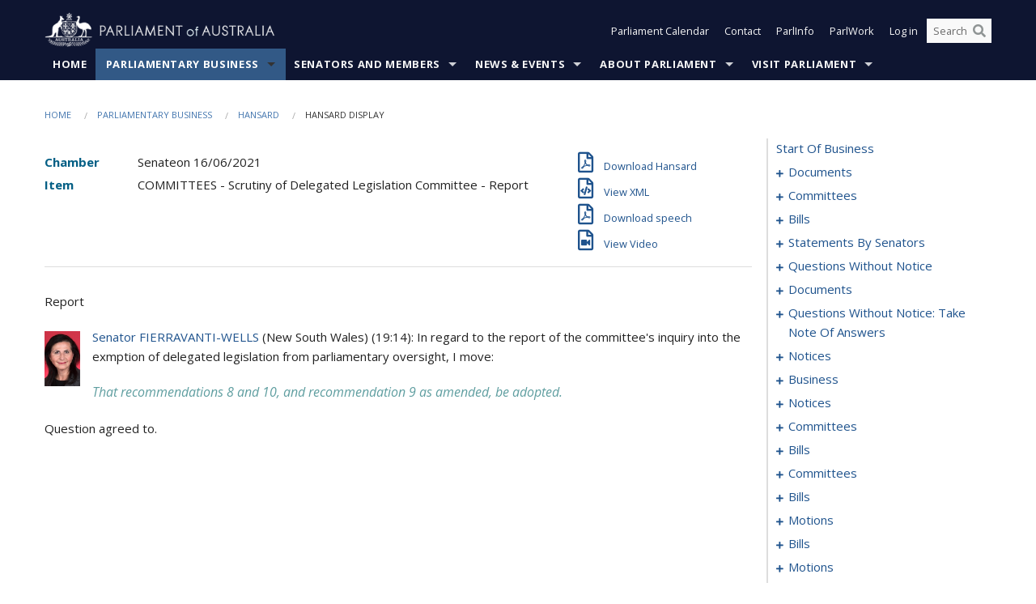

--- FILE ---
content_type: text/html; charset=utf-8
request_url: https://www.aph.gov.au/Parliamentary_Business/Hansard/Hansard_Display?bid=chamber/hansards/45612f2f-5760-4b4c-80ce-b98ae28d42a9/&sid=0233
body_size: 172726
content:


<!doctype html>
<!--[if lt IE 7 ]> <html lang="en" class="no-js ie6"> <![endif]-->
<!--[if IE 7 ]>    <html lang="en" class="no-js ie7"> <![endif]-->
<!--[if IE 8 ]>    <html lang="en" class="no-js ie8"> <![endif]-->
<!--[if IE 9 ]>    <html lang="en" class="no-js ie9"> <![endif]-->
<!--[if (gt IE 9)|!(IE)]><!-->
<html class="no-js" lang="en" xml:lang="en" xmlns="http://www.w3.org/1999/xhtml">
<!--<![endif]-->

<head id="Head1">
    <!-- UserWay widget -->
    <script>
        (function (d) {
            var s = d.createElement("script");
            /* uncomment the following line to override default position*/
            /* s.setAttribute("data-position", 1);*/
            /* uncomment the following line to override default size (values: small, large)*/
            /* s.setAttribute("data-size", "large");*/
            /* uncomment the following line to override default language (e.g., fr, de, es, he, nl, etc.)*/
            /* s.setAttribute("data-language", "null");*/
            /* uncomment the following line to override color set via widget (e.g., #053f67)*/
            s.setAttribute("data-color", "#0e1531");
            /* uncomment the following line to override type set via widget (1=person, 2=chair, 3=eye, 4=text)*/
            /* s.setAttribute("data-type", "1");*/
            /* s.setAttribute("data-statement_text:", "Our Accessibility Statement");*/
            /* s.setAttribute("data-statement_url", "http://www.example.com/accessibility";*/
            /* uncomment the following line to override support on mobile devices*/
            /* s.setAttribute("data-mobile", true);*/
            /* uncomment the following line to set custom trigger action for accessibility menu*/
            /* s.setAttribute("data-trigger", "triggerId")*/
            s.setAttribute("data-account", "Nu37TW4Ef2");
            s.setAttribute("src", "https://cdn.userway.org/widget.js");
            (d.body || d.head).appendChild(s);
        })(document)
    </script>
    <!-- Google Tag Manager -->
    <script>(function (w, d, s, l, i) {
                w[l] = w[l] || []; w[l].push({
                    'gtm.start':
                        new Date().getTime(), event: 'gtm.js'
                }); var f = d.getElementsByTagName(s)[0],
                    j = d.createElement(s), dl = l != 'dataLayer' ? '&l=' + l : ''; j.async = true; j.src =
                        'https://www.googletagmanager.com/gtm.js?id=' + i + dl; f.parentNode.insertBefore(j, f);
            })(window, document, 'script', 'dataLayer', 'GTM-N2CL3M9');</script>
    <!-- End Google Tag Manager -->
    <meta charset="utf-8" /><meta http-equiv="X-UA-Compatible" content="IE=edge,chrome=1" /><meta property="og:title" content="Hansard Display" /><meta property="og:image" content="/images/template/Default_Classified_150_90.png" /><meta property="og:description" content="Hansard Display" /><meta property="og:url" content="https://www.aph.gov.au/Parliamentary_Business/Hansard/Hansard_Display?bid=chamber/hansards/45612f2f-5760-4b4c-80ce-b98ae28d42a9/&amp;sid=0233" /><meta name="msvalidate.01" content="5D9111AD3364510F24400EBF6E139AB5" /><title>
	Hansard Display
        
     &ndash; Parliament of Australia
</title><link rel="schema.DCTERMS" href="http://purl.org/dc/terms/" /><link rel="schema.AGLSTERMS" href="http://www.agls.gov.au/agls/terms/" /><link rel="license" href="http://creativecommons.org/licenses/by-nc-nd/3.0/au/" /><meta name="description" content="Hansard Display" /><meta name="keywords" content="parliament, house, senate, parliamentary, committees, representatives, government, bills, motions" /><meta name="DCTERMS.Description" content="Hansard Display" /><meta name="DCTERMS.creator" content="corporateName=Commonwealth Parliament; address=Parliament House, Canberra, ACT, 2600; contact=+61 2 6277 7111;" /><meta name="DCTERMS.title" content="Hansard Display" /><meta name="DCTERMS.subject" content="Hansard Display" /><meta name="DCTERMS.created" content="2015-10-01" /><meta name="DCTERMS.modified" content="2023-12-19" /><meta name="DCTERMS.type" content="text" /><meta name="DCTERMS.coverage" content="Australia" /><meta name="DCTERMS.identifier" content="https://www.aph.gov.au/Parliamentary_Business/Hansard/Hansard_Display?bid=chamber/hansards/45612f2f-5760-4b4c-80ce-b98ae28d42a9/&amp;sid=0233" /><meta name="DCTERMS.publisher" content="corporateName=Commonwealth Parliament; address=Parliament House, Canberra, ACT, 2600; contact=+61 2 6277 7111" /><meta name="DCTERMS.rights" content="http://www.aph.gov.au/Help/Disclaimer_Privacy_Copyright" /><meta name="DCTERMS.rightsHolder" content="Commonwealth of Australia" /><meta name="DCTERMS.license" content="Creative Commons - Attribution-NonCommercial-NoDerivs 3.0 Australia (CC BY-NC-ND 3.0 AU)" /><meta name="DCTERMS.language" content="en-AU" /><meta name="DCTERMS.format" content="text/html" /><meta name="viewport" content="width=device-width, initial-scale=1.0" /><link rel="shortcut icon" href="/favicon.ico" /><link href="//fonts.googleapis.com/css?family=Open+Sans:400italic,700,300,800,400|Open+Sans+Condensed:300,700" rel="stylesheet" type="text/css" /><link rel="apple-touch-icon" sizes="60x60" href="/touch-icon-iphone.png" /><link rel="apple-touch-icon" sizes="76x76" href="/touch-icon-ipad.png" /><link rel="apple-touch-icon" sizes="120x120" href="/touch-icon-iphone-retina.png" /><link rel="apple-touch-icon" sizes="152x152" href="/touch-icon-ipad-retina.png" />
        
        <link rel="stylesheet" media="screen" href="/css/style.min.css?v=4256636926" />
        
        <link rel="stylesheet" media="handheld" href="/css/handheld.css?v=3444104224" />
        <link rel="stylesheet" media="screen" href="/css/aph-theme/jquery-ui-1.8.6.custom.css" />
        <link rel="stylesheet" media="screen" href="/css/vendor/colorbox/colorbox.css?v=215458967" />
        
        <link rel="stylesheet" media="print" href="/css/print.css?v=1577436929" />
        

    <script type="text/javascript" src="/js/libs/jquery-1.10.2.min.js"></script>
    <script type="text/javascript" src="/js/libs/jquery-ui-1.10.4.custom.min.js"></script>
    <script type="text/javascript" src="/js/jquery.dateFormat-1.0.js"></script>
    <script type="text/javascript" src="/js/libs/jquery-migrate-1.2.1.min.js"></script>
    <script type="text/javascript" src="/js/plugins.js?v=2347550531"></script>
    <script type="text/javascript" src="/js/script.js?v=4153783859"></script>
    
    <script type="text/javascript" src="/js/vendor/lightbox2/lightbox.min.js?v=97624409"></script>

    <script type="text/javascript" src="/js/vendor/lightbox2/lightbox.min.js?v=97624409"></script>

    
    <script src="/js/libs/contentshare.js?v=2058135496"></script>

    <script type="text/javascript" src="/js/libs/react/react.min.js?v=3706843405"></script>
    <script type="text/javascript" src="/js/libs/react/react-dom.min.js?v=3706843405"></script>
    <script type="text/javascript" src="/js/libs/pubsub.js?v=2418985062"></script>
    <script type="text/javascript" src="/js/libs/moment.js?v=160068683"></script>
    <script type="text/javascript" src="/js/libs/moment-timezone-with-data.js?v=1518348680"></script>
    <script type="text/javascript">
        moment.tz.setDefault("Australia/Canberra");
    </script>
    <script type="text/javascript" src="/js/libs/duration-format.js?v=273884284"></script>

    <!--PLUGINS-->
    <script src="/js/vendor/porthole.min.js?v=2253615438"></script>
    <!--END PLUGINS-->
    <!--CORE-->
    <script src="/js/core.js?v=3918537519"></script>
    <!--END CORE-->

    <!--[if !(IE 6) | !(IE 7) | !(IE 8)]><!-->
    <script type="text/javascript" src="/js/libs/snap-ie-cache-fix.js?v=309387760"></script>
    <script type="text/javascript" src="/js/libs/respond.js?v=2777172843"></script>
    <!--<![endif]-->

    <!--[if lte IE 8 ]>
        <link rel="stylesheet" href="/css/ie-legacy.css" />    
    <![endif]-->

    <!--[if lt IE 7 ]>
    <script src="/js/libs/dd_belatedpng.js"></script>
    <script> DD_belatedPNG.fix('#site-logo img'); //fix any <img> or .png_bg background-images </script>
    <![endif]-->
    <script type="text/javascript" src="/js/libs/modernizr-3.6-complete.min.js?v=3030946925"></script>
    <script type="text/javascript" src="/js/vendor/AC_RunActiveContent.js?v=2714468098"></script>
    
    <script src="https://www.google.com/recaptcha/api.js?render=6Ld_jYUpAAAAALpOhXvR17v-Mkd6yXzP0m8pJ6RD"></script>
    </head>
<body id="body1" class="">
    <!-- Google Tag Manager (noscript) -->
    <noscript>
        <iframe src="https://www.googletagmanager.com/ns.html?id="
            height="0" width="0" style="display: none; visibility: hidden"></iframe>
    </noscript>
    <!-- End Google Tag Manager (noscript) -->
    <form method="post" action="/Parliamentary_Business/Hansard/Hansard_Display?bid=chamber/hansards/45612f2f-5760-4b4c-80ce-b98ae28d42a9/&amp;sid=0233" id="mainform">
<div class="aspNetHidden">
<input type="hidden" name="__EVENTTARGET" id="__EVENTTARGET" value="" />
<input type="hidden" name="__EVENTARGUMENT" id="__EVENTARGUMENT" value="" />
<input type="hidden" name="__VIEWSTATE" id="__VIEWSTATE" value="JyktErz5KnA7XnEx0g6sobU+ywmSs/GCrrCwY5HE8bTrYN5n8nmrSZtzSR79YOjhtxqjIfNlRJpEFCS1MfJv+CkZGtsQBEip+ePvcMM/a31giaMODrCrW7EG/zXMLfR1Aijz/lXD1gb5Y0uQhCC0ncuOgmYfNgBoU0N4NpFQrEyyg8X7dMnezwplCXAXH7m353aFIDBvNL5E+unZZML2GEu0Fpj8fwWDF/HiWVWV9mOJAi9uhsh+xsREzXze8bp8lNUZTV04ycJipN/R36XZxqYU5ZYZtNyID0Usui58KskG4xfG8aqP9JcvCgkvgAGrOtGpKqshApAL2GTXMRyH6rwkYfYSUUFrEPxhB0JRanCabwRBUlhF4sr0zqrbTaDqidSfcEOCNyYouNGHu87I/eR3UEkpliwSPiBOUZFeLI7tD7fLSeXftmvwZWY3hKKBlzR+n1v1Bh471j0RwCOHg0WurudFTrWmhPZofjKrhRSKxSOlKQ3XbEabS4Q5ZF3MxHEsjCVoCUQTvH+QoHLcrJbjXuO2ZL12suNVmmSli8duh+McJPRSaJt/4nLXscVl3ml9Wh/ad1XKbTALcbZqEilGYMdkNFHKU3i2KZ5kCI5jsZgaa3kVkXoTvr6q8AJDBP+HHTRcjWl29Ky+R70UA+ct86V6qBLbDC3SsXHzybRPRpBIMxTlKWknWpgTwbAHYqzESZh8lo716/kRpRl/IoxjiBW4rGD2CVlyelhg8DXVFmPwFbfRguKzueOTtEXuoPj9C5Zr4jwhvuInMnCUXZDVuUhCs5oXZGitzm0zYzzHOo0y86GlIkdum9BEfwNwN1TpoJ0BX7mWi3kGqWIsuqOcTDO4mMIOq6EKZW/4ePEMEvgbcd47rPaDv/FuvqH1Af3OLUUzEGJtmRrx398bT/FSgXF4pIDwEaZd29xt8iJ57YsZt4B8k6Z74+jyN0gWSPjZLdACZ1HhBUWGn8ISfbtyJjG6v5Q4s8298NSBtN1ahKYYKjXV/dHqWNGKczMN7xtBCItrOTSpHNoRlRLegKiQRNfQNNV0PC3IStjjBQdU/VPjz7QsnloDXNIqygeCT2KHbgK/conDaDPHQJ2Ch1/Pldw1NQdIc55WoITIG5ak+dwgZkXlwiAgcGQ1M7ivFkTOD2JlQpqVG6ZRvg3Y74zJQCI/9TK1eTKpMk1xit2ugIBA" />
</div>

<script type="text/javascript">
//<![CDATA[
var theForm = document.forms['mainform'];
if (!theForm) {
    theForm = document.mainform;
}
function __doPostBack(eventTarget, eventArgument) {
    if (!theForm.onsubmit || (theForm.onsubmit() != false)) {
        theForm.__EVENTTARGET.value = eventTarget;
        theForm.__EVENTARGUMENT.value = eventArgument;
        theForm.submit();
    }
}
//]]>
</script>


<script src="/WebResource.axd?d=pynGkmcFUV13He1Qd6_TZLoiRuBpjqx-mc4XYiEXE5AhhIqco9hBwrTw0Tb7b7xnVXxVYQ2&amp;t=638901896248157332" type="text/javascript"></script>

<SCRIPT LANGUAGE="JavaScript">function validatecbRAgree(oSrc, args){args.IsValid = document.getElementById("cbRAgree").checked;}</SCRIPT><SCRIPT LANGUAGE="JavaScript">function validatetxtRPasswordConfirm(oSrc, args){args.IsValid = document.getElementById("txtRPasswordConfirm").value.length == 0 || (document.getElementById("txtRPasswordConfirm").value.length > 0 && document.getElementById("txtRPassword").value == document.getElementById("txtRPasswordConfirm").value);}</SCRIPT>
<script src="/ScriptResource.axd?d=NJmAwtEo3Ipnlaxl6CMhvke6LuKNAIG7wYOJ0svbr6ONPX84I_mgHcaT4vlKIcsaiSilqTO2BSjgHfMknroo8jcCuptYgPcm4RziWlEs--KIFpQTsX7IzkyRphQJbqfMTX1duQSbK8E8ppY2fR2sRsVOWZo1&amp;t=5c0e0825" type="text/javascript"></script>
<script src="/ScriptResource.axd?d=dwY9oWetJoJoVpgL6Zq8ONn6rPVYJGBVTR68BxEKJFmfic3OWCCt72aiM8KSgUYJDTVRUBGKySWh7ZXPbC0k-ODM6mBUyoBgGnd8l-OIjB5fkBCFQwlBjvs66KJFiYOzD8rOxneUeSdqeqrGhXA_47-1LZA1&amp;t=5c0e0825" type="text/javascript"></script>
<script src="/ParliamentNumbers.svc/js" type="text/javascript"></script>
<script src="/Predictive/Predictive.asmx/js" type="text/javascript"></script>
<div class="aspNetHidden">

	<input type="hidden" name="__VIEWSTATEGENERATOR" id="__VIEWSTATEGENERATOR" value="35DD2790" />
</div>
        <script type="text/javascript">
//<![CDATA[
Sys.WebForms.PageRequestManager._initialize('ScriptManager1', 'mainform', [], [], [], 90, '');
//]]>
</script>


        <div class="off-canvas-wrap" data-offcanvas>
            <div aria-label="inner-wrap" class="inner-wrap">
                

<header>
    <section class="row" role="navigation" aria-label="Skip links">
        <div class="columns">
            <ul class="skip-links">
                <li><a role="button" href="#main-nav" aria-label="Skip to navigation">Skip to navigation</a></li>
                <li><a role="button" href="#content" aria-label="Skip to content">Skip to content</a></li>
            </ul>
        </div>
    </section>

    <div class="row header-img">
        <div class="medium-4 large-4 columns">
            <h1><a href="/">
                <img src="/images/template/header-logo.png" alt="Home - Parliament of Australia logo" /></a></h1>
        </div>

        <div class="medium-8 large-8 columns" style="padding-left: 0rem">
            <div class="row">
                <div class="columns">
                    <div class="nav-top-links-container">
                        <nav aria-label="Quick links" class="nav-top-links">
                            <ul class="inline-block-list text-small">
                                <li><a title="Open the Parliament Calendar" href="#" role="button" class="right-off-canvas-toggle" id="openParliamentaryCalendar" tabindex="0">Parliament Calendar</a></li>
                                <li><a title="Contact Us" href="/Help/Contact">Contact</a></li>
                                <li class="hide-for-small-only"><a title="Go to ParlInfo Search" href="https://parlinfo.aph.gov.au" target="_blank" rel="noopener noreferrer">ParlInfo</a></li>
                                <li class="hide-for-small-only"><a title="Go to ParlWork" href="https://parlwork.aph.gov.au" target="_blank" rel="noopener noreferrer">ParlWork</a></li>
                                
                                
                                        <li>
                                            <a title="Log in to My Parliament account" href="/Help/Login">Log in</a>
                                        </li>
                                    

                                <li class="has-form hide-for-small-only">
                                    <input aria-label="Search the website" id="txtGenericSearchTerm" aria-label="Input search content" type="text" placeholder="Search ...">
                                    <button id="btnGenericSearch" aria-label="Perform a search" type="submit"><em class="fa fa-search"></em></button>
                                </li>

                                <!--START SEARCH CONTROL-->
                                <script type="text/javascript">
                                    function SearchTermIsValid(searchTerm) {
                                        var result = searchTerm !== '';
                                        return result;
                                    }

                                    $(document).ready(function () {
                                        $("#btnGenericSearch").on("click", function (e) {
                                            e.preventDefault();

                                            var searchTerm = encodeURI($("#txtGenericSearchTerm").val());

                                            if (SearchTermIsValid(searchTerm)) {
                                                if (window.location.href.indexOf("parlview.aph.gov.au") > -1) {
                                                    window.location = "https://www.aph.gov.au/Help/Federated_Search_Results?q=" + searchTerm;
                                                } else {
                                                    window.location = "/Help/Federated_Search_Results?q=" + searchTerm;
                                                }
                                            }

                                            return false;
                                        });

                                        $("#txtGenericSearchTerm").keypress(function (e) {
                                            if (e.keyCode === 13) {
                                                $("#btnGenericSearch").click();
                                                return false;
                                            }
                                        });
                                    });
                                </script>
                                <!--END SEARCH CONTROL-->
                            </ul>
                        </nav>
                    </div>
                </div>
            </div>
        </div>
    </div>
</header>

<script type="text/javascript" src="/js/components/global/header-username.js"></script>

                

<div class="contain-to-grid">
    <nav aria-label="Site navigation" id="main-nav" class="top-bar" data-topbar>
        <ul class="title-area nav-top-links-mobile">
           <li class="has-form show-for-small-only">
                <input aria-label="Search the website" id="txtGenericSearchTermMobile" aria-label="Input search content" type="text" placeholder="Search ...">
                <button id="btnGenericSearchMobile" aria-label="Perform a search" type="submit"><em class="fa fa-search"></em></button>
            </li>

            <!--START SEARCH CONTROL-->
            <script type="text/javascript">
                function SearchTermIsValid(searchTerm) {
                    var result = searchTerm !== '';
                    return result;
                }

                $(document).ready(function () {
                    $("#btnGenericSearchMobile").on("click", function (e) {
                        e.preventDefault();

                        var searchTerm = encodeURI($("#txtGenericSearchTermMobile").val());

                        if (SearchTermIsValid(searchTerm)) {
                            if (window.location.href.indexOf("parlview.aph.gov.au") > -1) {
                                window.location = "https://www.aph.gov.au/Help/Federated_Search_Results?q=" + searchTerm;
                            } else {
                                window.location = "/Help/Federated_Search_Results?q=" + searchTerm;
                            }
                        }

                        return false;
                    });

                    $("#txtGenericSearchTermMobile").keypress(function (e) {
                        if (e.keyCode === 13) {
                            $("#btnGenericSearchMobile").click();
                            return false;
                        }
                    });
                });
            </script>
            <!--END SEARCH CONTROL-->
            <li class="toggle-topbar menu-icon">
                <a href="#" onclick="sendGoogleAnalyticsEvent('Primary Nav', 'Click hamburger menu', '')" role="button" aria-label="Open site navigation" aria-expanded="false">
                    <span>Menu</span>
                </a>
            </li>
        </ul>

        <section role="navigation" aria-label="navigation" class="top-bar-section top-bar-section-hidden">
            <ul id="main-nav-sub">
            
                <li class="">
                    <a href="/" class="primary-nav-item-dropdown"
                       onclick="sendGoogleAnalyticsEvent('Primary Nav', 'Click Parent item', 'Home')">Home</a>

                
                </li>
                
                <li class="active has-dropdown not-click">
                    <a href="/Parliamentary_Business" class="primary-nav-item-dropdown"
                       onclick="sendGoogleAnalyticsEvent('Primary Nav', 'Click Parent item', 'Parliamentary Business')">Parliamentary Business</a>

                
                    <ul class="dropdown primary-nav-item-dropdown-hidden">

                    
                        <li class="">
                            <a href="/Parliamentary_Business/Bills_Legislation" onclick="sendGoogleAnalyticsEvent('Primary Nav', 'Click Child item', 'Bills and Legislation')">Bills and Legislation</a>
                        </li>
                        
                        <li class="">
                            <a href="/Parliamentary_Business/Tabled_documents" onclick="sendGoogleAnalyticsEvent('Primary Nav', 'Click Child item', 'Tabled documents')">Tabled documents</a>
                        </li>
                        
                        <li class="">
                            <a href="/Parliamentary_Business/Chamber_documents" onclick="sendGoogleAnalyticsEvent('Primary Nav', 'Click Child item', 'Chamber documents')">Chamber documents</a>
                        </li>
                        
                        <li class="">
                            <a href="/Parliamentary_Business/Hansard" onclick="sendGoogleAnalyticsEvent('Primary Nav', 'Click Child item', 'Hansard')">Hansard</a>
                        </li>
                        
                        <li class="">
                            <a href="/Parliamentary_Business/Senate_estimates" onclick="sendGoogleAnalyticsEvent('Primary Nav', 'Click Child item', 'Senate estimates')">Senate estimates</a>
                        </li>
                        
                        <li class="">
                            <a href="/Parliamentary_Business/Committees" onclick="sendGoogleAnalyticsEvent('Primary Nav', 'Click Child item', 'Committees')">Committees</a>
                        </li>
                        
                        <li class="">
                            <a href="/Parliamentary_Business/Statistics" onclick="sendGoogleAnalyticsEvent('Primary Nav', 'Click Child item', 'Statistics')">Statistics</a>
                        </li>
                        
                        <li class="">
                            <a href="/Parliamentary_Business/Petitions" onclick="sendGoogleAnalyticsEvent('Primary Nav', 'Click Child item', 'Petitions')">Petitions</a>
                        </li>
                        
                    </ul>
                    
                </li>
                
                <li class="has-dropdown not-click">
                    <a href="/Senators_and_Members" class="primary-nav-item-dropdown"
                       onclick="sendGoogleAnalyticsEvent('Primary Nav', 'Click Parent item', 'Senators and Members')">Senators and Members</a>

                
                    <ul class="dropdown primary-nav-item-dropdown-hidden">

                    
                        <li class="">
                            <a href="/Senators_and_Members/Senators" onclick="sendGoogleAnalyticsEvent('Primary Nav', 'Click Child item', 'Senators')">Senators</a>
                        </li>
                        
                        <li class="">
                            <a href="/Senators_and_Members/Members" onclick="sendGoogleAnalyticsEvent('Primary Nav', 'Click Child item', 'Members')">Members</a>
                        </li>
                        
                        <li class="">
                            <a href="/Senators_and_Members/Contacting_Senators_and_Members" onclick="sendGoogleAnalyticsEvent('Primary Nav', 'Click Child item', 'Contacting Senators and Members')">Contacting Senators and Members</a>
                        </li>
                        
                    </ul>
                    
                </li>
                
                <li class="has-dropdown not-click">
                    <a href="/News_and_Events" class="primary-nav-item-dropdown"
                       onclick="sendGoogleAnalyticsEvent('Primary Nav', 'Click Parent item', 'News \u0026 Events')">News & Events</a>

                
                    <ul class="dropdown primary-nav-item-dropdown-hidden">

                    
                        <li class="">
                            <a href="/News_and_Events/Watch_Read_Listen" onclick="sendGoogleAnalyticsEvent('Primary Nav', 'Click Child item', 'Watch, Read, Listen')">Watch, Read, Listen</a>
                        </li>
                        
                        <li class="">
                            <a href="/News_and_Events/Events_Calendar" onclick="sendGoogleAnalyticsEvent('Primary Nav', 'Click Child item', 'Events Calendar')">Events Calendar</a>
                        </li>
                        
                        <li class="">
                            <a href="/News_and_Events/Senate_news_and_events" onclick="sendGoogleAnalyticsEvent('Primary Nav', 'Click Child item', 'Senate news and events')">Senate news and events</a>
                        </li>
                        
                        <li class="">
                            <a href="/News_and_Events/About_the_House_News" onclick="sendGoogleAnalyticsEvent('Primary Nav', 'Click Child item', 'About the House News')">About the House News</a>
                        </li>
                        
                        <li class="">
                            <a href="/News_and_Events/Joint_statements_by_the_Presiding_Officers" onclick="sendGoogleAnalyticsEvent('Primary Nav', 'Click Child item', 'Joint statements by the Presiding Officers')">Joint statements by the Presiding Officers</a>
                        </li>
                        
                        <li class="">
                            <a href="/News_and_Events/My_First_Speech" onclick="sendGoogleAnalyticsEvent('Primary Nav', 'Click Child item', 'My First Speech')">My First Speech</a>
                        </li>
                        
                    </ul>
                    
                </li>
                
                <li class="has-dropdown not-click">
                    <a href="/About_Parliament" class="primary-nav-item-dropdown"
                       onclick="sendGoogleAnalyticsEvent('Primary Nav', 'Click Parent item', 'About Parliament')">About Parliament</a>

                
                    <ul class="dropdown primary-nav-item-dropdown-hidden">

                    
                        <li class="">
                            <a href="/About_Parliament/Senate" onclick="sendGoogleAnalyticsEvent('Primary Nav', 'Click Child item', 'Senate')">Senate</a>
                        </li>
                        
                        <li class="">
                            <a href="/About_Parliament/House_of_Representatives" onclick="sendGoogleAnalyticsEvent('Primary Nav', 'Click Child item', 'House of Representatives')">House of Representatives</a>
                        </li>
                        
                        <li class="">
                            <a href="/About_Parliament/Work_of_the_Parliament" onclick="sendGoogleAnalyticsEvent('Primary Nav', 'Click Child item', 'Work of the Parliament')">Work of the Parliament</a>
                        </li>
                        
                        <li class="">
                            <a href="/About_Parliament/Parliamentary_Leadership_Taskforce" onclick="sendGoogleAnalyticsEvent('Primary Nav', 'Click Child item', 'Parliamentary Leadership Taskforce')">Parliamentary Leadership Taskforce</a>
                        </li>
                        
                        <li class="">
                            <a href="/About_Parliament/Parliamentary_departments" onclick="sendGoogleAnalyticsEvent('Primary Nav', 'Click Child item', 'Parliamentary departments')">Parliamentary departments</a>
                        </li>
                        
                        <li class="">
                            <a href="/About_Parliament/International_Program" onclick="sendGoogleAnalyticsEvent('Primary Nav', 'Click Child item', 'International Program')">International Program</a>
                        </li>
                        
                        <li class="">
                            <a href="/About_Parliament/Publications" onclick="sendGoogleAnalyticsEvent('Primary Nav', 'Click Child item', 'Publications and policies')">Publications and policies</a>
                        </li>
                        
                        <li class="">
                            <a href="/About_Parliament/Employment" onclick="sendGoogleAnalyticsEvent('Primary Nav', 'Click Child item', 'Employment')">Employment</a>
                        </li>
                        
                        <li class="">
                            <a href="/About_Parliament/Media_Rules_and_Filming_Applications" onclick="sendGoogleAnalyticsEvent('Primary Nav', 'Click Child item', 'Media Rules and Filming Applications')">Media Rules and Filming Applications</a>
                        </li>
                        
                        <li class="">
                            <a href="/About_Parliament/Education_Resources" onclick="sendGoogleAnalyticsEvent('Primary Nav', 'Click Child item', 'Education Resources')">Education Resources</a>
                        </li>
                        
                        <li class="">
                            <a href="/About_Parliament/Parliamentary_Friendship" onclick="sendGoogleAnalyticsEvent('Primary Nav', 'Click Child item', 'Parliamentary Friendship Groups (non-country)')">Parliamentary Friendship Groups (non-country)</a>
                        </li>
                        
                        <li class="">
                            <a href="/About_Parliament/Australian_Parliament_House_Security_Pass_Office" onclick="sendGoogleAnalyticsEvent('Primary Nav', 'Click Child item', 'Australian Parliament House (APH) Security Pass Office')">Australian Parliament House (APH) Security Pass Office</a>
                        </li>
                        
                        <li class="">
                            <a href="/About_Parliament/Sitting_Calendar" onclick="sendGoogleAnalyticsEvent('Primary Nav', 'Click Child item', 'Sitting Calendar')">Sitting Calendar</a>
                        </li>
                        
                    </ul>
                    
                </li>
                
                <li class="has-dropdown not-click">
                    <a href="/Visit_Parliament" class="primary-nav-item-dropdown"
                       onclick="sendGoogleAnalyticsEvent('Primary Nav', 'Click Parent item', 'Visit Parliament')">Visit Parliament</a>

                
                    <ul class="dropdown primary-nav-item-dropdown-hidden">

                    
                        <li class="">
                            <a href="/Visit_Parliament/Whats_On" onclick="sendGoogleAnalyticsEvent('Primary Nav', 'Click Child item', 'What\u0027s on')">What's on</a>
                        </li>
                        
                        <li class="">
                            <a href="/Visit_Parliament/Things_to_Do" onclick="sendGoogleAnalyticsEvent('Primary Nav', 'Click Child item', 'Things to Do')">Things to Do</a>
                        </li>
                        
                        <li class="">
                            <a href="/Visit_Parliament/Art" onclick="sendGoogleAnalyticsEvent('Primary Nav', 'Click Child item', 'Art at Parliament')">Art at Parliament</a>
                        </li>
                        
                        <li class="">
                            <a href="/Visit_Parliament/Dining" onclick="sendGoogleAnalyticsEvent('Primary Nav', 'Click Child item', 'Dining')">Dining</a>
                        </li>
                        
                        <li class="">
                            <a href="/Visit_Parliament/Parliament_Shop" onclick="sendGoogleAnalyticsEvent('Primary Nav', 'Click Child item', 'Parliament Shop')">Parliament Shop</a>
                        </li>
                        
                        <li class="">
                            <a href="/Visit_Parliament/Venue_Hire" onclick="sendGoogleAnalyticsEvent('Primary Nav', 'Click Child item', 'Venue Hire')">Venue Hire</a>
                        </li>
                        
                        <li class="">
                            <a href="/Visit_Parliament/Plan_your_Visit" onclick="sendGoogleAnalyticsEvent('Primary Nav', 'Click Child item', 'Plan your Visit')">Plan your Visit</a>
                        </li>
                        
                        <li class="">
                            <a href="/Visit_Parliament/Accessibility" onclick="sendGoogleAnalyticsEvent('Primary Nav', 'Click Child item', 'Accessibility')">Accessibility</a>
                        </li>
                        
                    </ul>
                    
                </li>
                
            </ul>
        </section>
    </nav>
</div>

                
                


<div class="row padding-medium" id="content" role="main">
    <div class="columns">
        
<div class="breadcrumbs-container show-for-medium-up">
    <a id="skip"></a>
    <!-- START BREADCRUMBS -->
    
    <nav aria-label="Breadcrumbs" class="breadcrumbs">
        
               <a href="/">Home</a>
              
               <a href="/Parliamentary_Business">Parliamentary Business</a>
              
               <a href="/Parliamentary_Business/Hansard">Hansard</a>
              
               <span aria-label="breadcrumbs" class="current">Hansard Display</span>
              
    </nav>
    
    <!-- END BREADCRUMBS -->
</div>

        <div class="row">
            <div class="large-3 large-push-9 columns">
                <div class="hide-for-large-up">
                    <h4><a onclick="handleclick()" style="text-decoration: none"><i class="fa fa-bars"></i>&nbsp;&nbsp;Table of contents</h4>
                </div>
                <div id="hansard-nav" class="hansarad-toc-split hide-for-medium-down">
                    <div class="box" style="padding: 0 10px 0 0;" xmlns:aph="http://www.aph.gov.au/xsl" xmlns:aphhansard="http://www.aph.gov.au/xslhansard"><ul class="hansard-toc"><li><div class="hansard-section"><a href="/Parliamentary_Business/Hansard/Hansard_Display?bid=chamber/hansards/45612f2f-5760-4b4c-80ce-b98ae28d42a9/&amp;sid=0000" class="&#xD;&#xA;                    hansard-link&#xD;&#xA;                  " onclick="&#xD;&#xA;                    scroll(0,0)&#xD;&#xA;                  " data-bid="chamber/hansards/45612f2f-5760-4b4c-80ce-b98ae28d42a9/" data-sid="0000" aria-label="0000">start of business</a></div><li><div class="hansard-section"><a href="#" class="expand"><em class="fa fa-plus" style="font-size:10px;">  </em></a><a href="/Parliamentary_Business/Hansard/Hansard_Display?bid=chamber/hansards/45612f2f-5760-4b4c-80ce-b98ae28d42a9/&amp;sid=0001" class="&#xD;&#xA;                    hansard-link&#xD;&#xA;                  " onclick="&#xD;&#xA;                    scroll(0,0)&#xD;&#xA;                  " data-bid="chamber/hansards/45612f2f-5760-4b4c-80ce-b98ae28d42a9/" data-sid="0001" aria-label="0001">documents</a></div><ul><li><div class="hansard-section"><a href="/Parliamentary_Business/Hansard/Hansard_Display?bid=chamber/hansards/45612f2f-5760-4b4c-80ce-b98ae28d42a9/&amp;sid=0002" class="&#xD;&#xA;                    hansard-fragment&#xD;&#xA;                  " onclick="&#xD;&#xA;                    scroll(0,0)&#xD;&#xA;                  " data-bid="chamber/hansards/45612f2f-5760-4b4c-80ce-b98ae28d42a9/" data-sid="0002" aria-label="0002">tabling</a></div></ul></li><li><div class="hansard-section"><a href="#" class="expand"><em class="fa fa-plus" style="font-size:10px;">  </em></a><a href="/Parliamentary_Business/Hansard/Hansard_Display?bid=chamber/hansards/45612f2f-5760-4b4c-80ce-b98ae28d42a9/&amp;sid=0003" class="&#xD;&#xA;                    hansard-link&#xD;&#xA;                  " onclick="&#xD;&#xA;                    scroll(0,0)&#xD;&#xA;                  " data-bid="chamber/hansards/45612f2f-5760-4b4c-80ce-b98ae28d42a9/" data-sid="0003" aria-label="0003">committees</a></div><ul><li><div class="hansard-section"><a href="/Parliamentary_Business/Hansard/Hansard_Display?bid=chamber/hansards/45612f2f-5760-4b4c-80ce-b98ae28d42a9/&amp;sid=0004" class="&#xD;&#xA;                    hansard-fragment&#xD;&#xA;                  " onclick="&#xD;&#xA;                    scroll(0,0)&#xD;&#xA;                  " data-bid="chamber/hansards/45612f2f-5760-4b4c-80ce-b98ae28d42a9/" data-sid="0004" aria-label="0004">meeting</a></div><ul><li><div class="hansard-section"><a href="/Parliamentary_Business/Hansard/Hansard_Display?bid=chamber/hansards/45612f2f-5760-4b4c-80ce-b98ae28d42a9/&amp;sid=0005" class="&#xD;&#xA;                    hansard-fragment&#xD;&#xA;                  " onclick="&#xD;&#xA;                    scroll(0,0)&#xD;&#xA;                  " data-bid="chamber/hansards/45612f2f-5760-4b4c-80ce-b98ae28d42a9/" data-sid="0005" aria-label="0005">PRESIDENT, The</a></div></ul></li></ul></li><li><div class="hansard-section"><a href="#" class="expand"><em class="fa fa-plus" style="font-size:10px;">  </em></a><a href="/Parliamentary_Business/Hansard/Hansard_Display?bid=chamber/hansards/45612f2f-5760-4b4c-80ce-b98ae28d42a9/&amp;sid=0006" class="&#xD;&#xA;                    hansard-link&#xD;&#xA;                  " onclick="&#xD;&#xA;                    scroll(0,0)&#xD;&#xA;                  " data-bid="chamber/hansards/45612f2f-5760-4b4c-80ce-b98ae28d42a9/" data-sid="0006" aria-label="0006">bills</a></div><ul><li><div class="hansard-section"><a href="/Parliamentary_Business/Hansard/Hansard_Display?bid=chamber/hansards/45612f2f-5760-4b4c-80ce-b98ae28d42a9/&amp;sid=0007" class="&#xD;&#xA;                    hansard-fragment&#xD;&#xA;                  " onclick="&#xD;&#xA;                    scroll(0,0)&#xD;&#xA;                  " data-bid="chamber/hansards/45612f2f-5760-4b4c-80ce-b98ae28d42a9/" data-sid="0007" aria-label="0007">transport security amendment (serious crime) bill 2020</a></div><ul><li><div class="hansard-section"><a href="/Parliamentary_Business/Hansard/Hansard_Display?bid=chamber/hansards/45612f2f-5760-4b4c-80ce-b98ae28d42a9/&amp;sid=0008" class="&#xD;&#xA;                    hansard-fragment&#xD;&#xA;                  " onclick="&#xD;&#xA;                    scroll(0,0)&#xD;&#xA;                  " data-bid="chamber/hansards/45612f2f-5760-4b4c-80ce-b98ae28d42a9/" data-sid="0008" aria-label="0008">in committee</a></div><ul><li><div class="hansard-section"><a href="/Parliamentary_Business/Hansard/Hansard_Display?bid=chamber/hansards/45612f2f-5760-4b4c-80ce-b98ae28d42a9/&amp;sid=0009" class="&#xD;&#xA;                    hansard-fragment&#xD;&#xA;                  " onclick="&#xD;&#xA;                    scroll(0,0)&#xD;&#xA;                  " data-bid="chamber/hansards/45612f2f-5760-4b4c-80ce-b98ae28d42a9/" data-sid="0009" aria-label="0009">CHAIR, The</a></div><li><div class="hansard-section"><a href="/Parliamentary_Business/Hansard/Hansard_Display?bid=chamber/hansards/45612f2f-5760-4b4c-80ce-b98ae28d42a9/&amp;sid=0010" class="&#xD;&#xA;                    hansard-fragment&#xD;&#xA;                  " onclick="&#xD;&#xA;                    scroll(0,0)&#xD;&#xA;                  " data-bid="chamber/hansards/45612f2f-5760-4b4c-80ce-b98ae28d42a9/" data-sid="0010" aria-label="0010">Keneally, Sen Kristina</a></div><li><div class="hansard-section"><a href="/Parliamentary_Business/Hansard/Hansard_Display?bid=chamber/hansards/45612f2f-5760-4b4c-80ce-b98ae28d42a9/&amp;sid=0011" class="&#xD;&#xA;                    hansard-fragment&#xD;&#xA;                  " onclick="&#xD;&#xA;                    scroll(0,0)&#xD;&#xA;                  " data-bid="chamber/hansards/45612f2f-5760-4b4c-80ce-b98ae28d42a9/" data-sid="0011" aria-label="0011">Reynolds, Sen Linda</a></div><li><div class="hansard-section"><a href="/Parliamentary_Business/Hansard/Hansard_Display?bid=chamber/hansards/45612f2f-5760-4b4c-80ce-b98ae28d42a9/&amp;sid=0012" class="&#xD;&#xA;                    hansard-fragment&#xD;&#xA;                  " onclick="&#xD;&#xA;                    scroll(0,0)&#xD;&#xA;                  " data-bid="chamber/hansards/45612f2f-5760-4b4c-80ce-b98ae28d42a9/" data-sid="0012" aria-label="0012">Keneally, Sen Kristina</a></div><li><div class="hansard-section"><a href="/Parliamentary_Business/Hansard/Hansard_Display?bid=chamber/hansards/45612f2f-5760-4b4c-80ce-b98ae28d42a9/&amp;sid=0013" class="&#xD;&#xA;                    hansard-fragment&#xD;&#xA;                  " onclick="&#xD;&#xA;                    scroll(0,0)&#xD;&#xA;                  " data-bid="chamber/hansards/45612f2f-5760-4b4c-80ce-b98ae28d42a9/" data-sid="0013" aria-label="0013">Reynolds, Sen Linda</a></div><li><div class="hansard-section"><a href="/Parliamentary_Business/Hansard/Hansard_Display?bid=chamber/hansards/45612f2f-5760-4b4c-80ce-b98ae28d42a9/&amp;sid=0014" class="&#xD;&#xA;                    hansard-fragment&#xD;&#xA;                  " onclick="&#xD;&#xA;                    scroll(0,0)&#xD;&#xA;                  " data-bid="chamber/hansards/45612f2f-5760-4b4c-80ce-b98ae28d42a9/" data-sid="0014" aria-label="0014">Keneally, Sen Kristina</a></div><li><div class="hansard-section"><a href="/Parliamentary_Business/Hansard/Hansard_Display?bid=chamber/hansards/45612f2f-5760-4b4c-80ce-b98ae28d42a9/&amp;sid=0015" class="&#xD;&#xA;                    hansard-fragment&#xD;&#xA;                  " onclick="&#xD;&#xA;                    scroll(0,0)&#xD;&#xA;                  " data-bid="chamber/hansards/45612f2f-5760-4b4c-80ce-b98ae28d42a9/" data-sid="0015" aria-label="0015">Reynolds, Sen Linda</a></div><li><div class="hansard-section"><a href="/Parliamentary_Business/Hansard/Hansard_Display?bid=chamber/hansards/45612f2f-5760-4b4c-80ce-b98ae28d42a9/&amp;sid=0016" class="&#xD;&#xA;                    hansard-fragment&#xD;&#xA;                  " onclick="&#xD;&#xA;                    scroll(0,0)&#xD;&#xA;                  " data-bid="chamber/hansards/45612f2f-5760-4b4c-80ce-b98ae28d42a9/" data-sid="0016" aria-label="0016">Keneally, Sen Kristina</a></div><li><div class="hansard-section"><a href="/Parliamentary_Business/Hansard/Hansard_Display?bid=chamber/hansards/45612f2f-5760-4b4c-80ce-b98ae28d42a9/&amp;sid=0017" class="&#xD;&#xA;                    hansard-fragment&#xD;&#xA;                  " onclick="&#xD;&#xA;                    scroll(0,0)&#xD;&#xA;                  " data-bid="chamber/hansards/45612f2f-5760-4b4c-80ce-b98ae28d42a9/" data-sid="0017" aria-label="0017">Reynolds, Sen Linda</a></div><li><div class="hansard-section"><a href="/Parliamentary_Business/Hansard/Hansard_Display?bid=chamber/hansards/45612f2f-5760-4b4c-80ce-b98ae28d42a9/&amp;sid=0018" class="&#xD;&#xA;                    hansard-fragment&#xD;&#xA;                  " onclick="&#xD;&#xA;                    scroll(0,0)&#xD;&#xA;                  " data-bid="chamber/hansards/45612f2f-5760-4b4c-80ce-b98ae28d42a9/" data-sid="0018" aria-label="0018">Sheldon, Sen Anthony</a></div><li><div class="hansard-section"><a href="/Parliamentary_Business/Hansard/Hansard_Display?bid=chamber/hansards/45612f2f-5760-4b4c-80ce-b98ae28d42a9/&amp;sid=0019" class="&#xD;&#xA;                    hansard-fragment&#xD;&#xA;                  " onclick="&#xD;&#xA;                    scroll(0,0)&#xD;&#xA;                  " data-bid="chamber/hansards/45612f2f-5760-4b4c-80ce-b98ae28d42a9/" data-sid="0019" aria-label="0019">Reynolds, Sen Linda</a></div><li><div class="hansard-section"><a href="/Parliamentary_Business/Hansard/Hansard_Display?bid=chamber/hansards/45612f2f-5760-4b4c-80ce-b98ae28d42a9/&amp;sid=0020" class="&#xD;&#xA;                    hansard-fragment&#xD;&#xA;                  " onclick="&#xD;&#xA;                    scroll(0,0)&#xD;&#xA;                  " data-bid="chamber/hansards/45612f2f-5760-4b4c-80ce-b98ae28d42a9/" data-sid="0020" aria-label="0020">Keneally, Sen Kristina</a></div><li><div class="hansard-section"><a href="/Parliamentary_Business/Hansard/Hansard_Display?bid=chamber/hansards/45612f2f-5760-4b4c-80ce-b98ae28d42a9/&amp;sid=0021" class="&#xD;&#xA;                    hansard-fragment&#xD;&#xA;                  " onclick="&#xD;&#xA;                    scroll(0,0)&#xD;&#xA;                  " data-bid="chamber/hansards/45612f2f-5760-4b4c-80ce-b98ae28d42a9/" data-sid="0021" aria-label="0021">Reynolds, Sen Linda</a></div><li><div class="hansard-section"><a href="/Parliamentary_Business/Hansard/Hansard_Display?bid=chamber/hansards/45612f2f-5760-4b4c-80ce-b98ae28d42a9/&amp;sid=0022" class="&#xD;&#xA;                    hansard-fragment&#xD;&#xA;                  " onclick="&#xD;&#xA;                    scroll(0,0)&#xD;&#xA;                  " data-bid="chamber/hansards/45612f2f-5760-4b4c-80ce-b98ae28d42a9/" data-sid="0022" aria-label="0022">Sheldon, Sen Anthony</a></div><li><div class="hansard-section"><a href="/Parliamentary_Business/Hansard/Hansard_Display?bid=chamber/hansards/45612f2f-5760-4b4c-80ce-b98ae28d42a9/&amp;sid=0023" class="&#xD;&#xA;                    hansard-fragment&#xD;&#xA;                  " onclick="&#xD;&#xA;                    scroll(0,0)&#xD;&#xA;                  " data-bid="chamber/hansards/45612f2f-5760-4b4c-80ce-b98ae28d42a9/" data-sid="0023" aria-label="0023">Cash, Sen Michaelia</a></div><li><div class="hansard-section"><a href="/Parliamentary_Business/Hansard/Hansard_Display?bid=chamber/hansards/45612f2f-5760-4b4c-80ce-b98ae28d42a9/&amp;sid=0024" class="&#xD;&#xA;                    hansard-fragment&#xD;&#xA;                  " onclick="&#xD;&#xA;                    scroll(0,0)&#xD;&#xA;                  " data-bid="chamber/hansards/45612f2f-5760-4b4c-80ce-b98ae28d42a9/" data-sid="0024" aria-label="0024">Sheldon, Sen Anthony</a></div><li><div class="hansard-section"><a href="/Parliamentary_Business/Hansard/Hansard_Display?bid=chamber/hansards/45612f2f-5760-4b4c-80ce-b98ae28d42a9/&amp;sid=0025" class="&#xD;&#xA;                    hansard-fragment&#xD;&#xA;                  " onclick="&#xD;&#xA;                    scroll(0,0)&#xD;&#xA;                  " data-bid="chamber/hansards/45612f2f-5760-4b4c-80ce-b98ae28d42a9/" data-sid="0025" aria-label="0025">Cash, Sen Michaelia</a></div><li><div class="hansard-section"><a href="/Parliamentary_Business/Hansard/Hansard_Display?bid=chamber/hansards/45612f2f-5760-4b4c-80ce-b98ae28d42a9/&amp;sid=0026" class="&#xD;&#xA;                    hansard-fragment&#xD;&#xA;                  " onclick="&#xD;&#xA;                    scroll(0,0)&#xD;&#xA;                  " data-bid="chamber/hansards/45612f2f-5760-4b4c-80ce-b98ae28d42a9/" data-sid="0026" aria-label="0026">Keneally, Sen Kristina</a></div><li><div class="hansard-section"><a href="/Parliamentary_Business/Hansard/Hansard_Display?bid=chamber/hansards/45612f2f-5760-4b4c-80ce-b98ae28d42a9/&amp;sid=0027" class="&#xD;&#xA;                    hansard-fragment&#xD;&#xA;                  " onclick="&#xD;&#xA;                    scroll(0,0)&#xD;&#xA;                  " data-bid="chamber/hansards/45612f2f-5760-4b4c-80ce-b98ae28d42a9/" data-sid="0027" aria-label="0027">division</a></div><li><div class="hansard-section"><a href="/Parliamentary_Business/Hansard/Hansard_Display?bid=chamber/hansards/45612f2f-5760-4b4c-80ce-b98ae28d42a9/&amp;sid=0028" class="&#xD;&#xA;                    hansard-fragment&#xD;&#xA;                  " onclick="&#xD;&#xA;                    scroll(0,0)&#xD;&#xA;                  " data-bid="chamber/hansards/45612f2f-5760-4b4c-80ce-b98ae28d42a9/" data-sid="0028" aria-label="0028">Keneally, Sen Kristina</a></div><li><div class="hansard-section"><a href="/Parliamentary_Business/Hansard/Hansard_Display?bid=chamber/hansards/45612f2f-5760-4b4c-80ce-b98ae28d42a9/&amp;sid=0029" class="&#xD;&#xA;                    hansard-fragment&#xD;&#xA;                  " onclick="&#xD;&#xA;                    scroll(0,0)&#xD;&#xA;                  " data-bid="chamber/hansards/45612f2f-5760-4b4c-80ce-b98ae28d42a9/" data-sid="0029" aria-label="0029">Brockman, Sen Slade</a></div><li><div class="hansard-section"><a href="/Parliamentary_Business/Hansard/Hansard_Display?bid=chamber/hansards/45612f2f-5760-4b4c-80ce-b98ae28d42a9/&amp;sid=0030" class="&#xD;&#xA;                    hansard-fragment&#xD;&#xA;                  " onclick="&#xD;&#xA;                    scroll(0,0)&#xD;&#xA;                  " data-bid="chamber/hansards/45612f2f-5760-4b4c-80ce-b98ae28d42a9/" data-sid="0030" aria-label="0030">Cash, Sen Michaelia</a></div><li><div class="hansard-section"><a href="/Parliamentary_Business/Hansard/Hansard_Display?bid=chamber/hansards/45612f2f-5760-4b4c-80ce-b98ae28d42a9/&amp;sid=0031" class="&#xD;&#xA;                    hansard-fragment&#xD;&#xA;                  " onclick="&#xD;&#xA;                    scroll(0,0)&#xD;&#xA;                  " data-bid="chamber/hansards/45612f2f-5760-4b4c-80ce-b98ae28d42a9/" data-sid="0031" aria-label="0031">division</a></div><li><div class="hansard-section"><a href="/Parliamentary_Business/Hansard/Hansard_Display?bid=chamber/hansards/45612f2f-5760-4b4c-80ce-b98ae28d42a9/&amp;sid=0032" class="&#xD;&#xA;                    hansard-fragment&#xD;&#xA;                  " onclick="&#xD;&#xA;                    scroll(0,0)&#xD;&#xA;                  " data-bid="chamber/hansards/45612f2f-5760-4b4c-80ce-b98ae28d42a9/" data-sid="0032" aria-label="0032">CHAIR, The</a></div><li><div class="hansard-section"><a href="/Parliamentary_Business/Hansard/Hansard_Display?bid=chamber/hansards/45612f2f-5760-4b4c-80ce-b98ae28d42a9/&amp;sid=0033" class="&#xD;&#xA;                    hansard-fragment&#xD;&#xA;                  " onclick="&#xD;&#xA;                    scroll(0,0)&#xD;&#xA;                  " data-bid="chamber/hansards/45612f2f-5760-4b4c-80ce-b98ae28d42a9/" data-sid="0033" aria-label="0033">division</a></div><li><div class="hansard-section"><a href="/Parliamentary_Business/Hansard/Hansard_Display?bid=chamber/hansards/45612f2f-5760-4b4c-80ce-b98ae28d42a9/&amp;sid=0034" class="&#xD;&#xA;                    hansard-fragment&#xD;&#xA;                  " onclick="&#xD;&#xA;                    scroll(0,0)&#xD;&#xA;                  " data-bid="chamber/hansards/45612f2f-5760-4b4c-80ce-b98ae28d42a9/" data-sid="0034" aria-label="0034">Keneally, Sen Kristina</a></div><li><div class="hansard-section"><a href="/Parliamentary_Business/Hansard/Hansard_Display?bid=chamber/hansards/45612f2f-5760-4b4c-80ce-b98ae28d42a9/&amp;sid=0035" class="&#xD;&#xA;                    hansard-fragment&#xD;&#xA;                  " onclick="&#xD;&#xA;                    scroll(0,0)&#xD;&#xA;                  " data-bid="chamber/hansards/45612f2f-5760-4b4c-80ce-b98ae28d42a9/" data-sid="0035" aria-label="0035">Keneally, Sen Kristina</a></div><li><div class="hansard-section"><a href="/Parliamentary_Business/Hansard/Hansard_Display?bid=chamber/hansards/45612f2f-5760-4b4c-80ce-b98ae28d42a9/&amp;sid=0036" class="&#xD;&#xA;                    hansard-fragment&#xD;&#xA;                  " onclick="&#xD;&#xA;                    scroll(0,0)&#xD;&#xA;                  " data-bid="chamber/hansards/45612f2f-5760-4b4c-80ce-b98ae28d42a9/" data-sid="0036" aria-label="0036">division</a></div><li><div class="hansard-section"><a href="/Parliamentary_Business/Hansard/Hansard_Display?bid=chamber/hansards/45612f2f-5760-4b4c-80ce-b98ae28d42a9/&amp;sid=0037" class="&#xD;&#xA;                    hansard-fragment&#xD;&#xA;                  " onclick="&#xD;&#xA;                    scroll(0,0)&#xD;&#xA;                  " data-bid="chamber/hansards/45612f2f-5760-4b4c-80ce-b98ae28d42a9/" data-sid="0037" aria-label="0037">CHAIR, The</a></div><li><div class="hansard-section"><a href="/Parliamentary_Business/Hansard/Hansard_Display?bid=chamber/hansards/45612f2f-5760-4b4c-80ce-b98ae28d42a9/&amp;sid=0038" class="&#xD;&#xA;                    hansard-fragment&#xD;&#xA;                  " onclick="&#xD;&#xA;                    scroll(0,0)&#xD;&#xA;                  " data-bid="chamber/hansards/45612f2f-5760-4b4c-80ce-b98ae28d42a9/" data-sid="0038" aria-label="0038">division</a></div></ul></li><li><div class="hansard-section"><a href="/Parliamentary_Business/Hansard/Hansard_Display?bid=chamber/hansards/45612f2f-5760-4b4c-80ce-b98ae28d42a9/&amp;sid=0039" class="&#xD;&#xA;                    hansard-fragment&#xD;&#xA;                  " onclick="&#xD;&#xA;                    scroll(0,0)&#xD;&#xA;                  " data-bid="chamber/hansards/45612f2f-5760-4b4c-80ce-b98ae28d42a9/" data-sid="0039" aria-label="0039">third reading</a></div><ul><li><div class="hansard-section"><a href="/Parliamentary_Business/Hansard/Hansard_Display?bid=chamber/hansards/45612f2f-5760-4b4c-80ce-b98ae28d42a9/&amp;sid=0040" class="&#xD;&#xA;                    hansard-fragment&#xD;&#xA;                  " onclick="&#xD;&#xA;                    scroll(0,0)&#xD;&#xA;                  " data-bid="chamber/hansards/45612f2f-5760-4b4c-80ce-b98ae28d42a9/" data-sid="0040" aria-label="0040">Cash, Sen Michaelia</a></div></ul></li></ul></li><li><div class="hansard-section"><a href="/Parliamentary_Business/Hansard/Hansard_Display?bid=chamber/hansards/45612f2f-5760-4b4c-80ce-b98ae28d42a9/&amp;sid=0041" class="&#xD;&#xA;                    hansard-fragment&#xD;&#xA;                  " onclick="&#xD;&#xA;                    scroll(0,0)&#xD;&#xA;                  " data-bid="chamber/hansards/45612f2f-5760-4b4c-80ce-b98ae28d42a9/" data-sid="0041" aria-label="0041">online safety bill 2021, online safety (transitional provisions and consequential amendments) bill 2021</a></div><ul><li><div class="hansard-section"><a href="/Parliamentary_Business/Hansard/Hansard_Display?bid=chamber/hansards/45612f2f-5760-4b4c-80ce-b98ae28d42a9/&amp;sid=0042" class="&#xD;&#xA;                    hansard-fragment&#xD;&#xA;                  " onclick="&#xD;&#xA;                    scroll(0,0)&#xD;&#xA;                  " data-bid="chamber/hansards/45612f2f-5760-4b4c-80ce-b98ae28d42a9/" data-sid="0042" aria-label="0042">second reading</a></div><ul><li><div class="hansard-section"><a href="/Parliamentary_Business/Hansard/Hansard_Display?bid=chamber/hansards/45612f2f-5760-4b4c-80ce-b98ae28d42a9/&amp;sid=0043" class="&#xD;&#xA;                    hansard-fragment&#xD;&#xA;                  " onclick="&#xD;&#xA;                    scroll(0,0)&#xD;&#xA;                  " data-bid="chamber/hansards/45612f2f-5760-4b4c-80ce-b98ae28d42a9/" data-sid="0043" aria-label="0043">Pratt, Sen Louise</a></div><li><div class="hansard-section"><a href="/Parliamentary_Business/Hansard/Hansard_Display?bid=chamber/hansards/45612f2f-5760-4b4c-80ce-b98ae28d42a9/&amp;sid=0044" class="&#xD;&#xA;                    hansard-fragment&#xD;&#xA;                  " onclick="&#xD;&#xA;                    scroll(0,0)&#xD;&#xA;                  " data-bid="chamber/hansards/45612f2f-5760-4b4c-80ce-b98ae28d42a9/" data-sid="0044" aria-label="0044">McKim, Sen Nicholas</a></div><li><div class="hansard-section"><a href="/Parliamentary_Business/Hansard/Hansard_Display?bid=chamber/hansards/45612f2f-5760-4b4c-80ce-b98ae28d42a9/&amp;sid=0045" class="&#xD;&#xA;                    hansard-fragment&#xD;&#xA;                  " onclick="&#xD;&#xA;                    scroll(0,0)&#xD;&#xA;                  " data-bid="chamber/hansards/45612f2f-5760-4b4c-80ce-b98ae28d42a9/" data-sid="0045" aria-label="0045">Bragg, Sen Andrew J</a></div><li><div class="hansard-section"><a href="/Parliamentary_Business/Hansard/Hansard_Display?bid=chamber/hansards/45612f2f-5760-4b4c-80ce-b98ae28d42a9/&amp;sid=0046" class="&#xD;&#xA;                    hansard-fragment&#xD;&#xA;                  " onclick="&#xD;&#xA;                    scroll(0,0)&#xD;&#xA;                  " data-bid="chamber/hansards/45612f2f-5760-4b4c-80ce-b98ae28d42a9/" data-sid="0046" aria-label="0046">Polley, Sen Helen</a></div><li><div class="hansard-section"><a href="/Parliamentary_Business/Hansard/Hansard_Display?bid=chamber/hansards/45612f2f-5760-4b4c-80ce-b98ae28d42a9/&amp;sid=0047" class="&#xD;&#xA;                    hansard-fragment&#xD;&#xA;                  " onclick="&#xD;&#xA;                    scroll(0,0)&#xD;&#xA;                  " data-bid="chamber/hansards/45612f2f-5760-4b4c-80ce-b98ae28d42a9/" data-sid="0047" aria-label="0047">Waters, Sen Larissa</a></div><li><div class="hansard-section"><a href="/Parliamentary_Business/Hansard/Hansard_Display?bid=chamber/hansards/45612f2f-5760-4b4c-80ce-b98ae28d42a9/&amp;sid=0048" class="&#xD;&#xA;                    hansard-fragment&#xD;&#xA;                  " onclick="&#xD;&#xA;                    scroll(0,0)&#xD;&#xA;                  " data-bid="chamber/hansards/45612f2f-5760-4b4c-80ce-b98ae28d42a9/" data-sid="0048" aria-label="0048">Henderson, Sen Sarah</a></div><li><div class="hansard-section"><a href="/Parliamentary_Business/Hansard/Hansard_Display?bid=chamber/hansards/45612f2f-5760-4b4c-80ce-b98ae28d42a9/&amp;sid=0049" class="&#xD;&#xA;                    hansard-fragment&#xD;&#xA;                  " onclick="&#xD;&#xA;                    scroll(0,0)&#xD;&#xA;                  " data-bid="chamber/hansards/45612f2f-5760-4b4c-80ce-b98ae28d42a9/" data-sid="0049" aria-label="0049">Green, Sen Nita</a></div><li><div class="hansard-section"><a href="/Parliamentary_Business/Hansard/Hansard_Display?bid=chamber/hansards/45612f2f-5760-4b4c-80ce-b98ae28d42a9/&amp;sid=0050" class="&#xD;&#xA;                    hansard-fragment&#xD;&#xA;                  " onclick="&#xD;&#xA;                    scroll(0,0)&#xD;&#xA;                  " data-bid="chamber/hansards/45612f2f-5760-4b4c-80ce-b98ae28d42a9/" data-sid="0050" aria-label="0050">Steele-John, Sen Jordon</a></div></ul></li></ul></li></ul></li><li><div class="hansard-section"><a href="#" class="expand"><em class="fa fa-plus" style="font-size:10px;">  </em></a><a href="/Parliamentary_Business/Hansard/Hansard_Display?bid=chamber/hansards/45612f2f-5760-4b4c-80ce-b98ae28d42a9/&amp;sid=0051" class="&#xD;&#xA;                    hansard-link&#xD;&#xA;                  " onclick="&#xD;&#xA;                    scroll(0,0)&#xD;&#xA;                  " data-bid="chamber/hansards/45612f2f-5760-4b4c-80ce-b98ae28d42a9/" data-sid="0051" aria-label="0051">statements by senators</a></div><ul><li><div class="hansard-section"><a href="/Parliamentary_Business/Hansard/Hansard_Display?bid=chamber/hansards/45612f2f-5760-4b4c-80ce-b98ae28d42a9/&amp;sid=0052" class="&#xD;&#xA;                    hansard-fragment&#xD;&#xA;                  " onclick="&#xD;&#xA;                    scroll(0,0)&#xD;&#xA;                  " data-bid="chamber/hansards/45612f2f-5760-4b4c-80ce-b98ae28d42a9/" data-sid="0052" aria-label="0052">chiou, professor chwei liang</a></div><ul><li><div class="hansard-section"><a href="/Parliamentary_Business/Hansard/Hansard_Display?bid=chamber/hansards/45612f2f-5760-4b4c-80ce-b98ae28d42a9/&amp;sid=0053" class="&#xD;&#xA;                    hansard-fragment&#xD;&#xA;                  " onclick="&#xD;&#xA;                    scroll(0,0)&#xD;&#xA;                  " data-bid="chamber/hansards/45612f2f-5760-4b4c-80ce-b98ae28d42a9/" data-sid="0053" aria-label="0053">Scarr, Sen Paul</a></div></ul></li><li><div class="hansard-section"><a href="/Parliamentary_Business/Hansard/Hansard_Display?bid=chamber/hansards/45612f2f-5760-4b4c-80ce-b98ae28d42a9/&amp;sid=0054" class="&#xD;&#xA;                    hansard-fragment&#xD;&#xA;                  " onclick="&#xD;&#xA;                    scroll(0,0)&#xD;&#xA;                  " data-bid="chamber/hansards/45612f2f-5760-4b4c-80ce-b98ae28d42a9/" data-sid="0054" aria-label="0054">coalition government</a></div><ul><li><div class="hansard-section"><a href="/Parliamentary_Business/Hansard/Hansard_Display?bid=chamber/hansards/45612f2f-5760-4b4c-80ce-b98ae28d42a9/&amp;sid=0055" class="&#xD;&#xA;                    hansard-fragment&#xD;&#xA;                  " onclick="&#xD;&#xA;                    scroll(0,0)&#xD;&#xA;                  " data-bid="chamber/hansards/45612f2f-5760-4b4c-80ce-b98ae28d42a9/" data-sid="0055" aria-label="0055">Walsh, Sen Jess</a></div></ul></li><li><div class="hansard-section"><a href="/Parliamentary_Business/Hansard/Hansard_Display?bid=chamber/hansards/45612f2f-5760-4b4c-80ce-b98ae28d42a9/&amp;sid=0056" class="&#xD;&#xA;                    hansard-fragment&#xD;&#xA;                  " onclick="&#xD;&#xA;                    scroll(0,0)&#xD;&#xA;                  " data-bid="chamber/hansards/45612f2f-5760-4b4c-80ce-b98ae28d42a9/" data-sid="0056" aria-label="0056">national disability insurance scheme</a></div><ul><li><div class="hansard-section"><a href="/Parliamentary_Business/Hansard/Hansard_Display?bid=chamber/hansards/45612f2f-5760-4b4c-80ce-b98ae28d42a9/&amp;sid=0057" class="&#xD;&#xA;                    hansard-fragment&#xD;&#xA;                  " onclick="&#xD;&#xA;                    scroll(0,0)&#xD;&#xA;                  " data-bid="chamber/hansards/45612f2f-5760-4b4c-80ce-b98ae28d42a9/" data-sid="0057" aria-label="0057">Steele-John, Sen Jordon</a></div></ul></li><li><div class="hansard-section"><a href="/Parliamentary_Business/Hansard/Hansard_Display?bid=chamber/hansards/45612f2f-5760-4b4c-80ce-b98ae28d42a9/&amp;sid=0058" class="&#xD;&#xA;                    hansard-fragment&#xD;&#xA;                  " onclick="&#xD;&#xA;                    scroll(0,0)&#xD;&#xA;                  " data-bid="chamber/hansards/45612f2f-5760-4b4c-80ce-b98ae28d42a9/" data-sid="0058" aria-label="0058">autism</a></div><ul><li><div class="hansard-section"><a href="/Parliamentary_Business/Hansard/Hansard_Display?bid=chamber/hansards/45612f2f-5760-4b4c-80ce-b98ae28d42a9/&amp;sid=0059" class="&#xD;&#xA;                    hansard-fragment&#xD;&#xA;                  " onclick="&#xD;&#xA;                    scroll(0,0)&#xD;&#xA;                  " data-bid="chamber/hansards/45612f2f-5760-4b4c-80ce-b98ae28d42a9/" data-sid="0059" aria-label="0059">Hughes, Sen Hollie</a></div></ul></li><li><div class="hansard-section"><a href="/Parliamentary_Business/Hansard/Hansard_Display?bid=chamber/hansards/45612f2f-5760-4b4c-80ce-b98ae28d42a9/&amp;sid=0060" class="&#xD;&#xA;                    hansard-fragment&#xD;&#xA;                  " onclick="&#xD;&#xA;                    scroll(0,0)&#xD;&#xA;                  " data-bid="chamber/hansards/45612f2f-5760-4b4c-80ce-b98ae28d42a9/" data-sid="0060" aria-label="0060">member for herbert, covid-19: vaccination</a></div><ul><li><div class="hansard-section"><a href="/Parliamentary_Business/Hansard/Hansard_Display?bid=chamber/hansards/45612f2f-5760-4b4c-80ce-b98ae28d42a9/&amp;sid=0061" class="&#xD;&#xA;                    hansard-fragment&#xD;&#xA;                  " onclick="&#xD;&#xA;                    scroll(0,0)&#xD;&#xA;                  " data-bid="chamber/hansards/45612f2f-5760-4b4c-80ce-b98ae28d42a9/" data-sid="0061" aria-label="0061">Green, Sen Nita</a></div></ul></li><li><div class="hansard-section"><a href="/Parliamentary_Business/Hansard/Hansard_Display?bid=chamber/hansards/45612f2f-5760-4b4c-80ce-b98ae28d42a9/&amp;sid=0062" class="&#xD;&#xA;                    hansard-fragment&#xD;&#xA;                  " onclick="&#xD;&#xA;                    scroll(0,0)&#xD;&#xA;                  " data-bid="chamber/hansards/45612f2f-5760-4b4c-80ce-b98ae28d42a9/" data-sid="0062" aria-label="0062">covid-19: freedom of information</a></div><ul><li><div class="hansard-section"><a href="/Parliamentary_Business/Hansard/Hansard_Display?bid=chamber/hansards/45612f2f-5760-4b4c-80ce-b98ae28d42a9/&amp;sid=0063" class="&#xD;&#xA;                    hansard-fragment&#xD;&#xA;                  " onclick="&#xD;&#xA;                    scroll(0,0)&#xD;&#xA;                  " data-bid="chamber/hansards/45612f2f-5760-4b4c-80ce-b98ae28d42a9/" data-sid="0063" aria-label="0063">Patrick, Sen Rex</a></div></ul></li><li><div class="hansard-section"><a href="/Parliamentary_Business/Hansard/Hansard_Display?bid=chamber/hansards/45612f2f-5760-4b4c-80ce-b98ae28d42a9/&amp;sid=0064" class="&#xD;&#xA;                    hansard-fragment&#xD;&#xA;                  " onclick="&#xD;&#xA;                    scroll(0,0)&#xD;&#xA;                  " data-bid="chamber/hansards/45612f2f-5760-4b4c-80ce-b98ae28d42a9/" data-sid="0064" aria-label="0064">edwards, the hon. sir llewellyn roy (llew), ac, australian broadcasting corporation</a></div><ul><li><div class="hansard-section"><a href="/Parliamentary_Business/Hansard/Hansard_Display?bid=chamber/hansards/45612f2f-5760-4b4c-80ce-b98ae28d42a9/&amp;sid=0065" class="&#xD;&#xA;                    hansard-fragment&#xD;&#xA;                  " onclick="&#xD;&#xA;                    scroll(0,0)&#xD;&#xA;                  " data-bid="chamber/hansards/45612f2f-5760-4b4c-80ce-b98ae28d42a9/" data-sid="0065" aria-label="0065">McGrath, Sen James</a></div></ul></li><li><div class="hansard-section"><a href="/Parliamentary_Business/Hansard/Hansard_Display?bid=chamber/hansards/45612f2f-5760-4b4c-80ce-b98ae28d42a9/&amp;sid=0066" class="&#xD;&#xA;                    hansard-fragment&#xD;&#xA;                  " onclick="&#xD;&#xA;                    scroll(0,0)&#xD;&#xA;                  " data-bid="chamber/hansards/45612f2f-5760-4b4c-80ce-b98ae28d42a9/" data-sid="0066" aria-label="0066">western australia: small business</a></div><ul><li><div class="hansard-section"><a href="/Parliamentary_Business/Hansard/Hansard_Display?bid=chamber/hansards/45612f2f-5760-4b4c-80ce-b98ae28d42a9/&amp;sid=0067" class="&#xD;&#xA;                    hansard-fragment&#xD;&#xA;                  " onclick="&#xD;&#xA;                    scroll(0,0)&#xD;&#xA;                  " data-bid="chamber/hansards/45612f2f-5760-4b4c-80ce-b98ae28d42a9/" data-sid="0067" aria-label="0067">Sterle, Sen Glenn</a></div></ul></li><li><div class="hansard-section"><a href="/Parliamentary_Business/Hansard/Hansard_Display?bid=chamber/hansards/45612f2f-5760-4b4c-80ce-b98ae28d42a9/&amp;sid=0068" class="&#xD;&#xA;                    hansard-fragment&#xD;&#xA;                  " onclick="&#xD;&#xA;                    scroll(0,0)&#xD;&#xA;                  " data-bid="chamber/hansards/45612f2f-5760-4b4c-80ce-b98ae28d42a9/" data-sid="0068" aria-label="0068">western australia: small business</a></div><ul><li><div class="hansard-section"><a href="/Parliamentary_Business/Hansard/Hansard_Display?bid=chamber/hansards/45612f2f-5760-4b4c-80ce-b98ae28d42a9/&amp;sid=0069" class="&#xD;&#xA;                    hansard-fragment&#xD;&#xA;                  " onclick="&#xD;&#xA;                    scroll(0,0)&#xD;&#xA;                  " data-bid="chamber/hansards/45612f2f-5760-4b4c-80ce-b98ae28d42a9/" data-sid="0069" aria-label="0069">Brockman, Sen Slade</a></div></ul></li></ul></li><li><div class="hansard-section"><a href="#" class="expand"><em class="fa fa-plus" style="font-size:10px;">  </em></a><a href="/Parliamentary_Business/Hansard/Hansard_Display?bid=chamber/hansards/45612f2f-5760-4b4c-80ce-b98ae28d42a9/&amp;sid=0070" class="&#xD;&#xA;                    hansard-link&#xD;&#xA;                  " onclick="&#xD;&#xA;                    scroll(0,0)&#xD;&#xA;                  " data-bid="chamber/hansards/45612f2f-5760-4b4c-80ce-b98ae28d42a9/" data-sid="0070" aria-label="0070">questions without notice</a></div><ul><li><div class="hansard-section"><a href="/Parliamentary_Business/Hansard/Hansard_Display?bid=chamber/hansards/45612f2f-5760-4b4c-80ce-b98ae28d42a9/&amp;sid=0071" class="&#xD;&#xA;                    hansard-fragment&#xD;&#xA;                  " onclick="&#xD;&#xA;                    scroll(0,0)&#xD;&#xA;                  " data-bid="chamber/hansards/45612f2f-5760-4b4c-80ce-b98ae28d42a9/" data-sid="0071" aria-label="0071">covid-19: vaccination
                    (Walsh, Sen Jess)
                  </a></div><li><div class="hansard-section"><a href="/Parliamentary_Business/Hansard/Hansard_Display?bid=chamber/hansards/45612f2f-5760-4b4c-80ce-b98ae28d42a9/&amp;sid=0072" class="&#xD;&#xA;                    hansard-fragment&#xD;&#xA;                  " onclick="&#xD;&#xA;                    scroll(0,0)&#xD;&#xA;                  " data-bid="chamber/hansards/45612f2f-5760-4b4c-80ce-b98ae28d42a9/" data-sid="0072" aria-label="0072">trade with the united kingdom
                    (Smith, Sen Dean)
                  </a></div><li><div class="hansard-section"><a href="/Parliamentary_Business/Hansard/Hansard_Display?bid=chamber/hansards/45612f2f-5760-4b4c-80ce-b98ae28d42a9/&amp;sid=0073" class="&#xD;&#xA;                    hansard-fragment&#xD;&#xA;                  " onclick="&#xD;&#xA;                    scroll(0,0)&#xD;&#xA;                  " data-bid="chamber/hansards/45612f2f-5760-4b4c-80ce-b98ae28d42a9/" data-sid="0073" aria-label="0073">covid-19: vaccination
                    (Carr, Sen Kim)
                  </a></div><li><div class="hansard-section"><a href="/Parliamentary_Business/Hansard/Hansard_Display?bid=chamber/hansards/45612f2f-5760-4b4c-80ce-b98ae28d42a9/&amp;sid=0074" class="&#xD;&#xA;                    hansard-fragment&#xD;&#xA;                  " onclick="&#xD;&#xA;                    scroll(0,0)&#xD;&#xA;                  " data-bid="chamber/hansards/45612f2f-5760-4b4c-80ce-b98ae28d42a9/" data-sid="0074" aria-label="0074">resources industry
                    (Waters, Sen Larissa)
                  </a></div><li><div class="hansard-section"><a href="/Parliamentary_Business/Hansard/Hansard_Display?bid=chamber/hansards/45612f2f-5760-4b4c-80ce-b98ae28d42a9/&amp;sid=0075" class="&#xD;&#xA;                    hansard-fragment&#xD;&#xA;                  " onclick="&#xD;&#xA;                    scroll(0,0)&#xD;&#xA;                  " data-bid="chamber/hansards/45612f2f-5760-4b4c-80ce-b98ae28d42a9/" data-sid="0075" aria-label="0075">trade with the united kingdom
                    (Bragg, Sen Andrew J)
                  </a></div><li><div class="hansard-section"><a href="/Parliamentary_Business/Hansard/Hansard_Display?bid=chamber/hansards/45612f2f-5760-4b4c-80ce-b98ae28d42a9/&amp;sid=0076" class="&#xD;&#xA;                    hansard-fragment&#xD;&#xA;                  " onclick="&#xD;&#xA;                    scroll(0,0)&#xD;&#xA;                  " data-bid="chamber/hansards/45612f2f-5760-4b4c-80ce-b98ae28d42a9/" data-sid="0076" aria-label="0076">covid-19: vaccination
                    (Brown, Sen Carol)
                  </a></div><li><div class="hansard-section"><a href="/Parliamentary_Business/Hansard/Hansard_Display?bid=chamber/hansards/45612f2f-5760-4b4c-80ce-b98ae28d42a9/&amp;sid=0077" class="&#xD;&#xA;                    hansard-fragment&#xD;&#xA;                  " onclick="&#xD;&#xA;                    scroll(0,0)&#xD;&#xA;                  " data-bid="chamber/hansards/45612f2f-5760-4b4c-80ce-b98ae28d42a9/" data-sid="0077" aria-label="0077">trade with the united kingdom
                    (Davey, Sen Perin)
                  </a></div><li><div class="hansard-section"><a href="/Parliamentary_Business/Hansard/Hansard_Display?bid=chamber/hansards/45612f2f-5760-4b4c-80ce-b98ae28d42a9/&amp;sid=0078" class="&#xD;&#xA;                    hansard-fragment&#xD;&#xA;                  " onclick="&#xD;&#xA;                    scroll(0,0)&#xD;&#xA;                  " data-bid="chamber/hansards/45612f2f-5760-4b4c-80ce-b98ae28d42a9/" data-sid="0078" aria-label="0078">environment
                    (Hanson-Young, Sen Sarah)
                  </a></div><li><div class="hansard-section"><a href="/Parliamentary_Business/Hansard/Hansard_Display?bid=chamber/hansards/45612f2f-5760-4b4c-80ce-b98ae28d42a9/&amp;sid=0079" class="&#xD;&#xA;                    hansard-fragment&#xD;&#xA;                  " onclick="&#xD;&#xA;                    scroll(0,0)&#xD;&#xA;                  " data-bid="chamber/hansards/45612f2f-5760-4b4c-80ce-b98ae28d42a9/" data-sid="0079" aria-label="0079">covid-19: vaccination
                    (Ciccone, Sen Raff)
                  </a></div><li><div class="hansard-section"><a href="/Parliamentary_Business/Hansard/Hansard_Display?bid=chamber/hansards/45612f2f-5760-4b4c-80ce-b98ae28d42a9/&amp;sid=0080" class="&#xD;&#xA;                    hansard-fragment&#xD;&#xA;                  " onclick="&#xD;&#xA;                    scroll(0,0)&#xD;&#xA;                  " data-bid="chamber/hansards/45612f2f-5760-4b4c-80ce-b98ae28d42a9/" data-sid="0080" aria-label="0080">pacific labour scheme, seasonal worker program
                    (McLachlan, Sen Andrew)
                  </a></div><li><div class="hansard-section"><a href="/Parliamentary_Business/Hansard/Hansard_Display?bid=chamber/hansards/45612f2f-5760-4b4c-80ce-b98ae28d42a9/&amp;sid=0081" class="&#xD;&#xA;                    hansard-fragment&#xD;&#xA;                  " onclick="&#xD;&#xA;                    scroll(0,0)&#xD;&#xA;                  " data-bid="chamber/hansards/45612f2f-5760-4b4c-80ce-b98ae28d42a9/" data-sid="0081" aria-label="0081">danher, mr liam
                    (Kitching, Sen Kimberley)
                  </a></div><li><div class="hansard-section"><a href="/Parliamentary_Business/Hansard/Hansard_Display?bid=chamber/hansards/45612f2f-5760-4b4c-80ce-b98ae28d42a9/&amp;sid=0082" class="&#xD;&#xA;                    hansard-fragment&#xD;&#xA;                  " onclick="&#xD;&#xA;                    scroll(0,0)&#xD;&#xA;                  " data-bid="chamber/hansards/45612f2f-5760-4b4c-80ce-b98ae28d42a9/" data-sid="0082" aria-label="0082">women's economic security
                    (Chandler, Sen Claire)
                  </a></div><li><div class="hansard-section"><a href="/Parliamentary_Business/Hansard/Hansard_Display?bid=chamber/hansards/45612f2f-5760-4b4c-80ce-b98ae28d42a9/&amp;sid=0083" class="&#xD;&#xA;                    hansard-fragment&#xD;&#xA;                  " onclick="&#xD;&#xA;                    scroll(0,0)&#xD;&#xA;                  " data-bid="chamber/hansards/45612f2f-5760-4b4c-80ce-b98ae28d42a9/" data-sid="0083" aria-label="0083">covid-19: vaccination
                    (O'Neill, Sen Deb)
                  </a></div></ul></li><li><div class="hansard-section"><a href="#" class="expand"><em class="fa fa-plus" style="font-size:10px;">  </em></a><a href="/Parliamentary_Business/Hansard/Hansard_Display?bid=chamber/hansards/45612f2f-5760-4b4c-80ce-b98ae28d42a9/&amp;sid=0084" class="&#xD;&#xA;                    hansard-link&#xD;&#xA;                  " onclick="&#xD;&#xA;                    scroll(0,0)&#xD;&#xA;                  " data-bid="chamber/hansards/45612f2f-5760-4b4c-80ce-b98ae28d42a9/" data-sid="0084" aria-label="0084">documents</a></div><ul><li><div class="hansard-section"><a href="/Parliamentary_Business/Hansard/Hansard_Display?bid=chamber/hansards/45612f2f-5760-4b4c-80ce-b98ae28d42a9/&amp;sid=0085" class="&#xD;&#xA;                    hansard-fragment&#xD;&#xA;                  " onclick="&#xD;&#xA;                    scroll(0,0)&#xD;&#xA;                  " data-bid="chamber/hansards/45612f2f-5760-4b4c-80ce-b98ae28d42a9/" data-sid="0085" aria-label="0085">covid-19: vaccination</a></div><ul><li><div class="hansard-section"><a href="/Parliamentary_Business/Hansard/Hansard_Display?bid=chamber/hansards/45612f2f-5760-4b4c-80ce-b98ae28d42a9/&amp;sid=0086" class="&#xD;&#xA;                    hansard-fragment&#xD;&#xA;                  " onclick="&#xD;&#xA;                    scroll(0,0)&#xD;&#xA;                  " data-bid="chamber/hansards/45612f2f-5760-4b4c-80ce-b98ae28d42a9/" data-sid="0086" aria-label="0086">tabling</a></div><ul><li><div class="hansard-section"><a href="/Parliamentary_Business/Hansard/Hansard_Display?bid=chamber/hansards/45612f2f-5760-4b4c-80ce-b98ae28d42a9/&amp;sid=0087" class="&#xD;&#xA;                    hansard-fragment&#xD;&#xA;                  " onclick="&#xD;&#xA;                    scroll(0,0)&#xD;&#xA;                  " data-bid="chamber/hansards/45612f2f-5760-4b4c-80ce-b98ae28d42a9/" data-sid="0087" aria-label="0087">Wong, Sen Penny</a></div></ul></li></ul></li></ul></li><li><div class="hansard-section"><a href="#" class="expand"><em class="fa fa-plus" style="font-size:10px;">  </em></a><a href="/Parliamentary_Business/Hansard/Hansard_Display?bid=chamber/hansards/45612f2f-5760-4b4c-80ce-b98ae28d42a9/&amp;sid=0088" class="&#xD;&#xA;                    hansard-link&#xD;&#xA;                  " onclick="&#xD;&#xA;                    scroll(0,0)&#xD;&#xA;                  " data-bid="chamber/hansards/45612f2f-5760-4b4c-80ce-b98ae28d42a9/" data-sid="0088" aria-label="0088">questions without notice: take note of answers</a></div><ul><li><div class="hansard-section"><a href="/Parliamentary_Business/Hansard/Hansard_Display?bid=chamber/hansards/45612f2f-5760-4b4c-80ce-b98ae28d42a9/&amp;sid=0089" class="&#xD;&#xA;                    hansard-fragment&#xD;&#xA;                  " onclick="&#xD;&#xA;                    scroll(0,0)&#xD;&#xA;                  " data-bid="chamber/hansards/45612f2f-5760-4b4c-80ce-b98ae28d42a9/" data-sid="0089" aria-label="0089">covid-19: vaccination</a></div><ul><li><div class="hansard-section"><a href="/Parliamentary_Business/Hansard/Hansard_Display?bid=chamber/hansards/45612f2f-5760-4b4c-80ce-b98ae28d42a9/&amp;sid=0090" class="&#xD;&#xA;                    hansard-fragment&#xD;&#xA;                  " onclick="&#xD;&#xA;                    scroll(0,0)&#xD;&#xA;                  " data-bid="chamber/hansards/45612f2f-5760-4b4c-80ce-b98ae28d42a9/" data-sid="0090" aria-label="0090">Kitching, Sen Kimberley</a></div><li><div class="hansard-section"><a href="/Parliamentary_Business/Hansard/Hansard_Display?bid=chamber/hansards/45612f2f-5760-4b4c-80ce-b98ae28d42a9/&amp;sid=0091" class="&#xD;&#xA;                    hansard-fragment&#xD;&#xA;                  " onclick="&#xD;&#xA;                    scroll(0,0)&#xD;&#xA;                  " data-bid="chamber/hansards/45612f2f-5760-4b4c-80ce-b98ae28d42a9/" data-sid="0091" aria-label="0091">O'Sullivan, Sen Matthew</a></div><li><div class="hansard-section"><a href="/Parliamentary_Business/Hansard/Hansard_Display?bid=chamber/hansards/45612f2f-5760-4b4c-80ce-b98ae28d42a9/&amp;sid=0092" class="&#xD;&#xA;                    hansard-fragment&#xD;&#xA;                  " onclick="&#xD;&#xA;                    scroll(0,0)&#xD;&#xA;                  " data-bid="chamber/hansards/45612f2f-5760-4b4c-80ce-b98ae28d42a9/" data-sid="0092" aria-label="0092">Carr, Sen Kim</a></div><li><div class="hansard-section"><a href="/Parliamentary_Business/Hansard/Hansard_Display?bid=chamber/hansards/45612f2f-5760-4b4c-80ce-b98ae28d42a9/&amp;sid=0093" class="&#xD;&#xA;                    hansard-fragment&#xD;&#xA;                  " onclick="&#xD;&#xA;                    scroll(0,0)&#xD;&#xA;                  " data-bid="chamber/hansards/45612f2f-5760-4b4c-80ce-b98ae28d42a9/" data-sid="0093" aria-label="0093">Chandler, Sen Claire</a></div><li><div class="hansard-section"><a href="/Parliamentary_Business/Hansard/Hansard_Display?bid=chamber/hansards/45612f2f-5760-4b4c-80ce-b98ae28d42a9/&amp;sid=0094" class="&#xD;&#xA;                    hansard-fragment&#xD;&#xA;                  " onclick="&#xD;&#xA;                    scroll(0,0)&#xD;&#xA;                  " data-bid="chamber/hansards/45612f2f-5760-4b4c-80ce-b98ae28d42a9/" data-sid="0094" aria-label="0094">Chisholm, Sen Anthony</a></div></ul></li><li><div class="hansard-section"><a href="/Parliamentary_Business/Hansard/Hansard_Display?bid=chamber/hansards/45612f2f-5760-4b4c-80ce-b98ae28d42a9/&amp;sid=0095" class="&#xD;&#xA;                    hansard-fragment&#xD;&#xA;                  " onclick="&#xD;&#xA;                    scroll(0,0)&#xD;&#xA;                  " data-bid="chamber/hansards/45612f2f-5760-4b4c-80ce-b98ae28d42a9/" data-sid="0095" aria-label="0095">environment</a></div><ul><li><div class="hansard-section"><a href="/Parliamentary_Business/Hansard/Hansard_Display?bid=chamber/hansards/45612f2f-5760-4b4c-80ce-b98ae28d42a9/&amp;sid=0096" class="&#xD;&#xA;                    hansard-fragment&#xD;&#xA;                  " onclick="&#xD;&#xA;                    scroll(0,0)&#xD;&#xA;                  " data-bid="chamber/hansards/45612f2f-5760-4b4c-80ce-b98ae28d42a9/" data-sid="0096" aria-label="0096">Hanson-Young, Sen Sarah</a></div></ul></li></ul></li><li><div class="hansard-section"><a href="#" class="expand"><em class="fa fa-plus" style="font-size:10px;">  </em></a><a href="/Parliamentary_Business/Hansard/Hansard_Display?bid=chamber/hansards/45612f2f-5760-4b4c-80ce-b98ae28d42a9/&amp;sid=0097" class="&#xD;&#xA;                    hansard-link&#xD;&#xA;                  " onclick="&#xD;&#xA;                    scroll(0,0)&#xD;&#xA;                  " data-bid="chamber/hansards/45612f2f-5760-4b4c-80ce-b98ae28d42a9/" data-sid="0097" aria-label="0097">notices</a></div><ul><li><div class="hansard-section"><a href="/Parliamentary_Business/Hansard/Hansard_Display?bid=chamber/hansards/45612f2f-5760-4b4c-80ce-b98ae28d42a9/&amp;sid=0098" class="&#xD;&#xA;                    hansard-fragment&#xD;&#xA;                  " onclick="&#xD;&#xA;                    scroll(0,0)&#xD;&#xA;                  " data-bid="chamber/hansards/45612f2f-5760-4b4c-80ce-b98ae28d42a9/" data-sid="0098" aria-label="0098">presentation</a></div><ul><li><div class="hansard-section"><a href="/Parliamentary_Business/Hansard/Hansard_Display?bid=chamber/hansards/45612f2f-5760-4b4c-80ce-b98ae28d42a9/&amp;sid=0099" class="&#xD;&#xA;                    hansard-fragment&#xD;&#xA;                  " onclick="&#xD;&#xA;                    scroll(0,0)&#xD;&#xA;                  " data-bid="chamber/hansards/45612f2f-5760-4b4c-80ce-b98ae28d42a9/" data-sid="0099" aria-label="0099">Fierravanti-Wells, Sen Concetta</a></div></ul></li><li><div class="hansard-section"><a href="/Parliamentary_Business/Hansard/Hansard_Display?bid=chamber/hansards/45612f2f-5760-4b4c-80ce-b98ae28d42a9/&amp;sid=0100" class="&#xD;&#xA;                    hansard-fragment&#xD;&#xA;                  " onclick="&#xD;&#xA;                    scroll(0,0)&#xD;&#xA;                  " data-bid="chamber/hansards/45612f2f-5760-4b4c-80ce-b98ae28d42a9/" data-sid="0100" aria-label="0100">presentation</a></div></ul></li><li><div class="hansard-section"><a href="#" class="expand"><em class="fa fa-plus" style="font-size:10px;">  </em></a><a href="/Parliamentary_Business/Hansard/Hansard_Display?bid=chamber/hansards/45612f2f-5760-4b4c-80ce-b98ae28d42a9/&amp;sid=0101" class="&#xD;&#xA;                    hansard-link&#xD;&#xA;                  " onclick="&#xD;&#xA;                    scroll(0,0)&#xD;&#xA;                  " data-bid="chamber/hansards/45612f2f-5760-4b4c-80ce-b98ae28d42a9/" data-sid="0101" aria-label="0101">business</a></div><ul><li><div class="hansard-section"><a href="/Parliamentary_Business/Hansard/Hansard_Display?bid=chamber/hansards/45612f2f-5760-4b4c-80ce-b98ae28d42a9/&amp;sid=0102" class="&#xD;&#xA;                    hansard-fragment&#xD;&#xA;                  " onclick="&#xD;&#xA;                    scroll(0,0)&#xD;&#xA;                  " data-bid="chamber/hansards/45612f2f-5760-4b4c-80ce-b98ae28d42a9/" data-sid="0102" aria-label="0102">leave of absence</a></div><ul><li><div class="hansard-section"><a href="/Parliamentary_Business/Hansard/Hansard_Display?bid=chamber/hansards/45612f2f-5760-4b4c-80ce-b98ae28d42a9/&amp;sid=0103" class="&#xD;&#xA;                    hansard-fragment&#xD;&#xA;                  " onclick="&#xD;&#xA;                    scroll(0,0)&#xD;&#xA;                  " data-bid="chamber/hansards/45612f2f-5760-4b4c-80ce-b98ae28d42a9/" data-sid="0103" aria-label="0103">Smith, Sen Dean</a></div></ul></li></ul></li><li><div class="hansard-section"><a href="#" class="expand"><em class="fa fa-plus" style="font-size:10px;">  </em></a><a href="/Parliamentary_Business/Hansard/Hansard_Display?bid=chamber/hansards/45612f2f-5760-4b4c-80ce-b98ae28d42a9/&amp;sid=0104" class="&#xD;&#xA;                    hansard-link&#xD;&#xA;                  " onclick="&#xD;&#xA;                    scroll(0,0)&#xD;&#xA;                  " data-bid="chamber/hansards/45612f2f-5760-4b4c-80ce-b98ae28d42a9/" data-sid="0104" aria-label="0104">notices</a></div><ul><li><div class="hansard-section"><a href="/Parliamentary_Business/Hansard/Hansard_Display?bid=chamber/hansards/45612f2f-5760-4b4c-80ce-b98ae28d42a9/&amp;sid=0105" class="&#xD;&#xA;                    hansard-fragment&#xD;&#xA;                  " onclick="&#xD;&#xA;                    scroll(0,0)&#xD;&#xA;                  " data-bid="chamber/hansards/45612f2f-5760-4b4c-80ce-b98ae28d42a9/" data-sid="0105" aria-label="0105">postponement</a></div></ul></li><li><div class="hansard-section"><a href="#" class="expand"><em class="fa fa-plus" style="font-size:10px;">  </em></a><a href="/Parliamentary_Business/Hansard/Hansard_Display?bid=chamber/hansards/45612f2f-5760-4b4c-80ce-b98ae28d42a9/&amp;sid=0106" class="&#xD;&#xA;                    hansard-link&#xD;&#xA;                  " onclick="&#xD;&#xA;                    scroll(0,0)&#xD;&#xA;                  " data-bid="chamber/hansards/45612f2f-5760-4b4c-80ce-b98ae28d42a9/" data-sid="0106" aria-label="0106">committees</a></div><ul><li><div class="hansard-section"><a href="/Parliamentary_Business/Hansard/Hansard_Display?bid=chamber/hansards/45612f2f-5760-4b4c-80ce-b98ae28d42a9/&amp;sid=0107" class="&#xD;&#xA;                    hansard-fragment&#xD;&#xA;                  " onclick="&#xD;&#xA;                    scroll(0,0)&#xD;&#xA;                  " data-bid="chamber/hansards/45612f2f-5760-4b4c-80ce-b98ae28d42a9/" data-sid="0107" aria-label="0107">environment and communications legislation committee</a></div><ul><li><div class="hansard-section"><a href="/Parliamentary_Business/Hansard/Hansard_Display?bid=chamber/hansards/45612f2f-5760-4b4c-80ce-b98ae28d42a9/&amp;sid=0108" class="&#xD;&#xA;                    hansard-fragment&#xD;&#xA;                  " onclick="&#xD;&#xA;                    scroll(0,0)&#xD;&#xA;                  " data-bid="chamber/hansards/45612f2f-5760-4b4c-80ce-b98ae28d42a9/" data-sid="0108" aria-label="0108">reporting date</a></div><ul><li><div class="hansard-section"><a href="/Parliamentary_Business/Hansard/Hansard_Display?bid=chamber/hansards/45612f2f-5760-4b4c-80ce-b98ae28d42a9/&amp;sid=0109" class="&#xD;&#xA;                    hansard-fragment&#xD;&#xA;                  " onclick="&#xD;&#xA;                    scroll(0,0)&#xD;&#xA;                  " data-bid="chamber/hansards/45612f2f-5760-4b4c-80ce-b98ae28d42a9/" data-sid="0109" aria-label="0109">PRESIDENT, The</a></div></ul></li></ul></li></ul></li><li><div class="hansard-section"><a href="#" class="expand"><em class="fa fa-plus" style="font-size:10px;">  </em></a><a href="/Parliamentary_Business/Hansard/Hansard_Display?bid=chamber/hansards/45612f2f-5760-4b4c-80ce-b98ae28d42a9/&amp;sid=0110" class="&#xD;&#xA;                    hansard-link&#xD;&#xA;                  " onclick="&#xD;&#xA;                    scroll(0,0)&#xD;&#xA;                  " data-bid="chamber/hansards/45612f2f-5760-4b4c-80ce-b98ae28d42a9/" data-sid="0110" aria-label="0110">bills</a></div><ul><li><div class="hansard-section"><a href="/Parliamentary_Business/Hansard/Hansard_Display?bid=chamber/hansards/45612f2f-5760-4b4c-80ce-b98ae28d42a9/&amp;sid=0111" class="&#xD;&#xA;                    hansard-fragment&#xD;&#xA;                  " onclick="&#xD;&#xA;                    scroll(0,0)&#xD;&#xA;                  " data-bid="chamber/hansards/45612f2f-5760-4b4c-80ce-b98ae28d42a9/" data-sid="0111" aria-label="0111">major sporting events (indicia and images) protection and other legislation amendment bill 2021, national health amendment (decisions under the continence aids payment scheme) bill 2021</a></div><ul><li><div class="hansard-section"><a href="/Parliamentary_Business/Hansard/Hansard_Display?bid=chamber/hansards/45612f2f-5760-4b4c-80ce-b98ae28d42a9/&amp;sid=0112" class="&#xD;&#xA;                    hansard-fragment&#xD;&#xA;                  " onclick="&#xD;&#xA;                    scroll(0,0)&#xD;&#xA;                  " data-bid="chamber/hansards/45612f2f-5760-4b4c-80ce-b98ae28d42a9/" data-sid="0112" aria-label="0112">first reading</a></div><ul><li><div class="hansard-section"><a href="/Parliamentary_Business/Hansard/Hansard_Display?bid=chamber/hansards/45612f2f-5760-4b4c-80ce-b98ae28d42a9/&amp;sid=0113" class="&#xD;&#xA;                    hansard-fragment&#xD;&#xA;                  " onclick="&#xD;&#xA;                    scroll(0,0)&#xD;&#xA;                  " data-bid="chamber/hansards/45612f2f-5760-4b4c-80ce-b98ae28d42a9/" data-sid="0113" aria-label="0113">Duniam, Sen Jonathon</a></div></ul></li><li><div class="hansard-section"><a href="/Parliamentary_Business/Hansard/Hansard_Display?bid=chamber/hansards/45612f2f-5760-4b4c-80ce-b98ae28d42a9/&amp;sid=0114" class="&#xD;&#xA;                    hansard-fragment&#xD;&#xA;                  " onclick="&#xD;&#xA;                    scroll(0,0)&#xD;&#xA;                  " data-bid="chamber/hansards/45612f2f-5760-4b4c-80ce-b98ae28d42a9/" data-sid="0114" aria-label="0114">second reading</a></div><ul><li><div class="hansard-section"><a href="/Parliamentary_Business/Hansard/Hansard_Display?bid=chamber/hansards/45612f2f-5760-4b4c-80ce-b98ae28d42a9/&amp;sid=0115" class="&#xD;&#xA;                    hansard-fragment&#xD;&#xA;                  " onclick="&#xD;&#xA;                    scroll(0,0)&#xD;&#xA;                  " data-bid="chamber/hansards/45612f2f-5760-4b4c-80ce-b98ae28d42a9/" data-sid="0115" aria-label="0115">Duniam, Sen Jonathon</a></div></ul></li></ul></li></ul></li><li><div class="hansard-section"><a href="#" class="expand"><em class="fa fa-plus" style="font-size:10px;">  </em></a><a href="/Parliamentary_Business/Hansard/Hansard_Display?bid=chamber/hansards/45612f2f-5760-4b4c-80ce-b98ae28d42a9/&amp;sid=0116" class="&#xD;&#xA;                    hansard-link&#xD;&#xA;                  " onclick="&#xD;&#xA;                    scroll(0,0)&#xD;&#xA;                  " data-bid="chamber/hansards/45612f2f-5760-4b4c-80ce-b98ae28d42a9/" data-sid="0116" aria-label="0116">committees</a></div><ul><li><div class="hansard-section"><a href="/Parliamentary_Business/Hansard/Hansard_Display?bid=chamber/hansards/45612f2f-5760-4b4c-80ce-b98ae28d42a9/&amp;sid=0117" class="&#xD;&#xA;                    hansard-fragment&#xD;&#xA;                  " onclick="&#xD;&#xA;                    scroll(0,0)&#xD;&#xA;                  " data-bid="chamber/hansards/45612f2f-5760-4b4c-80ce-b98ae28d42a9/" data-sid="0117" aria-label="0117">temporary migration select committee</a></div><ul><li><div class="hansard-section"><a href="/Parliamentary_Business/Hansard/Hansard_Display?bid=chamber/hansards/45612f2f-5760-4b4c-80ce-b98ae28d42a9/&amp;sid=0118" class="&#xD;&#xA;                    hansard-fragment&#xD;&#xA;                  " onclick="&#xD;&#xA;                    scroll(0,0)&#xD;&#xA;                  " data-bid="chamber/hansards/45612f2f-5760-4b4c-80ce-b98ae28d42a9/" data-sid="0118" aria-label="0118">reporting date</a></div><ul><li><div class="hansard-section"><a href="/Parliamentary_Business/Hansard/Hansard_Display?bid=chamber/hansards/45612f2f-5760-4b4c-80ce-b98ae28d42a9/&amp;sid=0119" class="&#xD;&#xA;                    hansard-fragment&#xD;&#xA;                  " onclick="&#xD;&#xA;                    scroll(0,0)&#xD;&#xA;                  " data-bid="chamber/hansards/45612f2f-5760-4b4c-80ce-b98ae28d42a9/" data-sid="0119" aria-label="0119">Urquhart, Sen Anne</a></div></ul></li></ul></li></ul></li><li><div class="hansard-section"><a href="#" class="expand"><em class="fa fa-plus" style="font-size:10px;">  </em></a><a href="/Parliamentary_Business/Hansard/Hansard_Display?bid=chamber/hansards/45612f2f-5760-4b4c-80ce-b98ae28d42a9/&amp;sid=0120" class="&#xD;&#xA;                    hansard-link&#xD;&#xA;                  " onclick="&#xD;&#xA;                    scroll(0,0)&#xD;&#xA;                  " data-bid="chamber/hansards/45612f2f-5760-4b4c-80ce-b98ae28d42a9/" data-sid="0120" aria-label="0120">bills</a></div><ul><li><div class="hansard-section"><a href="/Parliamentary_Business/Hansard/Hansard_Display?bid=chamber/hansards/45612f2f-5760-4b4c-80ce-b98ae28d42a9/&amp;sid=0121" class="&#xD;&#xA;                    hansard-fragment&#xD;&#xA;                  " onclick="&#xD;&#xA;                    scroll(0,0)&#xD;&#xA;                  " data-bid="chamber/hansards/45612f2f-5760-4b4c-80ce-b98ae28d42a9/" data-sid="0121" aria-label="0121">electric vehicles accountability bill 2021</a></div><ul><li><div class="hansard-section"><a href="/Parliamentary_Business/Hansard/Hansard_Display?bid=chamber/hansards/45612f2f-5760-4b4c-80ce-b98ae28d42a9/&amp;sid=0122" class="&#xD;&#xA;                    hansard-fragment&#xD;&#xA;                  " onclick="&#xD;&#xA;                    scroll(0,0)&#xD;&#xA;                  " data-bid="chamber/hansards/45612f2f-5760-4b4c-80ce-b98ae28d42a9/" data-sid="0122" aria-label="0122">first reading</a></div><ul><li><div class="hansard-section"><a href="/Parliamentary_Business/Hansard/Hansard_Display?bid=chamber/hansards/45612f2f-5760-4b4c-80ce-b98ae28d42a9/&amp;sid=0123" class="&#xD;&#xA;                    hansard-fragment&#xD;&#xA;                  " onclick="&#xD;&#xA;                    scroll(0,0)&#xD;&#xA;                  " data-bid="chamber/hansards/45612f2f-5760-4b4c-80ce-b98ae28d42a9/" data-sid="0123" aria-label="0123">Rice, Sen Janet</a></div></ul></li><li><div class="hansard-section"><a href="/Parliamentary_Business/Hansard/Hansard_Display?bid=chamber/hansards/45612f2f-5760-4b4c-80ce-b98ae28d42a9/&amp;sid=0124" class="&#xD;&#xA;                    hansard-fragment&#xD;&#xA;                  " onclick="&#xD;&#xA;                    scroll(0,0)&#xD;&#xA;                  " data-bid="chamber/hansards/45612f2f-5760-4b4c-80ce-b98ae28d42a9/" data-sid="0124" aria-label="0124">second reading</a></div><ul><li><div class="hansard-section"><a href="/Parliamentary_Business/Hansard/Hansard_Display?bid=chamber/hansards/45612f2f-5760-4b4c-80ce-b98ae28d42a9/&amp;sid=0125" class="&#xD;&#xA;                    hansard-fragment&#xD;&#xA;                  " onclick="&#xD;&#xA;                    scroll(0,0)&#xD;&#xA;                  " data-bid="chamber/hansards/45612f2f-5760-4b4c-80ce-b98ae28d42a9/" data-sid="0125" aria-label="0125">Rice, Sen Janet</a></div></ul></li></ul></li></ul></li><li><div class="hansard-section"><a href="#" class="expand"><em class="fa fa-plus" style="font-size:10px;">  </em></a><a href="/Parliamentary_Business/Hansard/Hansard_Display?bid=chamber/hansards/45612f2f-5760-4b4c-80ce-b98ae28d42a9/&amp;sid=0126" class="&#xD;&#xA;                    hansard-link&#xD;&#xA;                  " onclick="&#xD;&#xA;                    scroll(0,0)&#xD;&#xA;                  " data-bid="chamber/hansards/45612f2f-5760-4b4c-80ce-b98ae28d42a9/" data-sid="0126" aria-label="0126">motions</a></div><ul><li><div class="hansard-section"><a href="/Parliamentary_Business/Hansard/Hansard_Display?bid=chamber/hansards/45612f2f-5760-4b4c-80ce-b98ae28d42a9/&amp;sid=0127" class="&#xD;&#xA;                    hansard-fragment&#xD;&#xA;                  " onclick="&#xD;&#xA;                    scroll(0,0)&#xD;&#xA;                  " data-bid="chamber/hansards/45612f2f-5760-4b4c-80ce-b98ae28d42a9/" data-sid="0127" aria-label="0127">hiv/aids</a></div><ul><li><div class="hansard-section"><a href="/Parliamentary_Business/Hansard/Hansard_Display?bid=chamber/hansards/45612f2f-5760-4b4c-80ce-b98ae28d42a9/&amp;sid=0128" class="&#xD;&#xA;                    hansard-fragment&#xD;&#xA;                  " onclick="&#xD;&#xA;                    scroll(0,0)&#xD;&#xA;                  " data-bid="chamber/hansards/45612f2f-5760-4b4c-80ce-b98ae28d42a9/" data-sid="0128" aria-label="0128">Urquhart, Sen Anne</a></div></ul></li><li><div class="hansard-section"><a href="/Parliamentary_Business/Hansard/Hansard_Display?bid=chamber/hansards/45612f2f-5760-4b4c-80ce-b98ae28d42a9/&amp;sid=0129" class="&#xD;&#xA;                    hansard-fragment&#xD;&#xA;                  " onclick="&#xD;&#xA;                    scroll(0,0)&#xD;&#xA;                  " data-bid="chamber/hansards/45612f2f-5760-4b4c-80ce-b98ae28d42a9/" data-sid="0129" aria-label="0129">mouse plague</a></div><ul><li><div class="hansard-section"><a href="/Parliamentary_Business/Hansard/Hansard_Display?bid=chamber/hansards/45612f2f-5760-4b4c-80ce-b98ae28d42a9/&amp;sid=0130" class="&#xD;&#xA;                    hansard-fragment&#xD;&#xA;                  " onclick="&#xD;&#xA;                    scroll(0,0)&#xD;&#xA;                  " data-bid="chamber/hansards/45612f2f-5760-4b4c-80ce-b98ae28d42a9/" data-sid="0130" aria-label="0130">Urquhart, Sen Anne</a></div></ul></li><li><div class="hansard-section"><a href="/Parliamentary_Business/Hansard/Hansard_Display?bid=chamber/hansards/45612f2f-5760-4b4c-80ce-b98ae28d42a9/&amp;sid=0131" class="&#xD;&#xA;                    hansard-fragment&#xD;&#xA;                  " onclick="&#xD;&#xA;                    scroll(0,0)&#xD;&#xA;                  " data-bid="chamber/hansards/45612f2f-5760-4b4c-80ce-b98ae28d42a9/" data-sid="0131" aria-label="0131">aged care</a></div><ul><li><div class="hansard-section"><a href="/Parliamentary_Business/Hansard/Hansard_Display?bid=chamber/hansards/45612f2f-5760-4b4c-80ce-b98ae28d42a9/&amp;sid=0132" class="&#xD;&#xA;                    hansard-fragment&#xD;&#xA;                  " onclick="&#xD;&#xA;                    scroll(0,0)&#xD;&#xA;                  " data-bid="chamber/hansards/45612f2f-5760-4b4c-80ce-b98ae28d42a9/" data-sid="0132" aria-label="0132">Urquhart, Sen Anne</a></div></ul></li><li><div class="hansard-section"><a href="/Parliamentary_Business/Hansard/Hansard_Display?bid=chamber/hansards/45612f2f-5760-4b4c-80ce-b98ae28d42a9/&amp;sid=0133" class="&#xD;&#xA;                    hansard-fragment&#xD;&#xA;                  " onclick="&#xD;&#xA;                    scroll(0,0)&#xD;&#xA;                  " data-bid="chamber/hansards/45612f2f-5760-4b4c-80ce-b98ae28d42a9/" data-sid="0133" aria-label="0133">australian war memorial</a></div><ul><li><div class="hansard-section"><a href="/Parliamentary_Business/Hansard/Hansard_Display?bid=chamber/hansards/45612f2f-5760-4b4c-80ce-b98ae28d42a9/&amp;sid=0134" class="&#xD;&#xA;                    hansard-fragment&#xD;&#xA;                  " onclick="&#xD;&#xA;                    scroll(0,0)&#xD;&#xA;                  " data-bid="chamber/hansards/45612f2f-5760-4b4c-80ce-b98ae28d42a9/" data-sid="0134" aria-label="0134">Steele-John, Sen Jordon</a></div><li><div class="hansard-section"><a href="/Parliamentary_Business/Hansard/Hansard_Display?bid=chamber/hansards/45612f2f-5760-4b4c-80ce-b98ae28d42a9/&amp;sid=0135" class="&#xD;&#xA;                    hansard-fragment&#xD;&#xA;                  " onclick="&#xD;&#xA;                    scroll(0,0)&#xD;&#xA;                  " data-bid="chamber/hansards/45612f2f-5760-4b4c-80ce-b98ae28d42a9/" data-sid="0135" aria-label="0135">Duniam, Sen Jonathon</a></div><li><div class="hansard-section"><a href="/Parliamentary_Business/Hansard/Hansard_Display?bid=chamber/hansards/45612f2f-5760-4b4c-80ce-b98ae28d42a9/&amp;sid=0136" class="&#xD;&#xA;                    hansard-fragment&#xD;&#xA;                  " onclick="&#xD;&#xA;                    scroll(0,0)&#xD;&#xA;                  " data-bid="chamber/hansards/45612f2f-5760-4b4c-80ce-b98ae28d42a9/" data-sid="0136" aria-label="0136">division</a></div></ul></li><li><div class="hansard-section"><a href="/Parliamentary_Business/Hansard/Hansard_Display?bid=chamber/hansards/45612f2f-5760-4b4c-80ce-b98ae28d42a9/&amp;sid=0137" class="&#xD;&#xA;                    hansard-fragment&#xD;&#xA;                  " onclick="&#xD;&#xA;                    scroll(0,0)&#xD;&#xA;                  " data-bid="chamber/hansards/45612f2f-5760-4b4c-80ce-b98ae28d42a9/" data-sid="0137" aria-label="0137">climate change</a></div><ul><li><div class="hansard-section"><a href="/Parliamentary_Business/Hansard/Hansard_Display?bid=chamber/hansards/45612f2f-5760-4b4c-80ce-b98ae28d42a9/&amp;sid=0138" class="&#xD;&#xA;                    hansard-fragment&#xD;&#xA;                  " onclick="&#xD;&#xA;                    scroll(0,0)&#xD;&#xA;                  " data-bid="chamber/hansards/45612f2f-5760-4b4c-80ce-b98ae28d42a9/" data-sid="0138" aria-label="0138">Rice, Sen Janet</a></div><li><div class="hansard-section"><a href="/Parliamentary_Business/Hansard/Hansard_Display?bid=chamber/hansards/45612f2f-5760-4b4c-80ce-b98ae28d42a9/&amp;sid=0139" class="&#xD;&#xA;                    hansard-fragment&#xD;&#xA;                  " onclick="&#xD;&#xA;                    scroll(0,0)&#xD;&#xA;                  " data-bid="chamber/hansards/45612f2f-5760-4b4c-80ce-b98ae28d42a9/" data-sid="0139" aria-label="0139">Duniam, Sen Jonathon</a></div><li><div class="hansard-section"><a href="/Parliamentary_Business/Hansard/Hansard_Display?bid=chamber/hansards/45612f2f-5760-4b4c-80ce-b98ae28d42a9/&amp;sid=0140" class="&#xD;&#xA;                    hansard-fragment&#xD;&#xA;                  " onclick="&#xD;&#xA;                    scroll(0,0)&#xD;&#xA;                  " data-bid="chamber/hansards/45612f2f-5760-4b4c-80ce-b98ae28d42a9/" data-sid="0140" aria-label="0140">Roberts, Sen Malcolm</a></div><li><div class="hansard-section"><a href="/Parliamentary_Business/Hansard/Hansard_Display?bid=chamber/hansards/45612f2f-5760-4b4c-80ce-b98ae28d42a9/&amp;sid=0141" class="&#xD;&#xA;                    hansard-fragment&#xD;&#xA;                  " onclick="&#xD;&#xA;                    scroll(0,0)&#xD;&#xA;                  " data-bid="chamber/hansards/45612f2f-5760-4b4c-80ce-b98ae28d42a9/" data-sid="0141" aria-label="0141">Gallagher, Sen Katy</a></div><li><div class="hansard-section"><a href="/Parliamentary_Business/Hansard/Hansard_Display?bid=chamber/hansards/45612f2f-5760-4b4c-80ce-b98ae28d42a9/&amp;sid=0142" class="&#xD;&#xA;                    hansard-fragment&#xD;&#xA;                  " onclick="&#xD;&#xA;                    scroll(0,0)&#xD;&#xA;                  " data-bid="chamber/hansards/45612f2f-5760-4b4c-80ce-b98ae28d42a9/" data-sid="0142" aria-label="0142">division</a></div></ul></li></ul></li><li><div class="hansard-section"><a href="#" class="expand"><em class="fa fa-plus" style="font-size:10px;">  </em></a><a href="/Parliamentary_Business/Hansard/Hansard_Display?bid=chamber/hansards/45612f2f-5760-4b4c-80ce-b98ae28d42a9/&amp;sid=0143" class="&#xD;&#xA;                    hansard-link&#xD;&#xA;                  " onclick="&#xD;&#xA;                    scroll(0,0)&#xD;&#xA;                  " data-bid="chamber/hansards/45612f2f-5760-4b4c-80ce-b98ae28d42a9/" data-sid="0143" aria-label="0143">bills</a></div><ul><li><div class="hansard-section"><a href="/Parliamentary_Business/Hansard/Hansard_Display?bid=chamber/hansards/45612f2f-5760-4b4c-80ce-b98ae28d42a9/&amp;sid=0144" class="&#xD;&#xA;                    hansard-fragment&#xD;&#xA;                  " onclick="&#xD;&#xA;                    scroll(0,0)&#xD;&#xA;                  " data-bid="chamber/hansards/45612f2f-5760-4b4c-80ce-b98ae28d42a9/" data-sid="0144" aria-label="0144">ministerial suitability commission of inquiry bill 2021</a></div><ul><li><div class="hansard-section"><a href="/Parliamentary_Business/Hansard/Hansard_Display?bid=chamber/hansards/45612f2f-5760-4b4c-80ce-b98ae28d42a9/&amp;sid=0145" class="&#xD;&#xA;                    hansard-fragment&#xD;&#xA;                  " onclick="&#xD;&#xA;                    scroll(0,0)&#xD;&#xA;                  " data-bid="chamber/hansards/45612f2f-5760-4b4c-80ce-b98ae28d42a9/" data-sid="0145" aria-label="0145">first reading</a></div><ul><li><div class="hansard-section"><a href="/Parliamentary_Business/Hansard/Hansard_Display?bid=chamber/hansards/45612f2f-5760-4b4c-80ce-b98ae28d42a9/&amp;sid=0146" class="&#xD;&#xA;                    hansard-fragment&#xD;&#xA;                  " onclick="&#xD;&#xA;                    scroll(0,0)&#xD;&#xA;                  " data-bid="chamber/hansards/45612f2f-5760-4b4c-80ce-b98ae28d42a9/" data-sid="0146" aria-label="0146">Waters, Sen Larissa</a></div><li><div class="hansard-section"><a href="/Parliamentary_Business/Hansard/Hansard_Display?bid=chamber/hansards/45612f2f-5760-4b4c-80ce-b98ae28d42a9/&amp;sid=0147" class="&#xD;&#xA;                    hansard-fragment&#xD;&#xA;                  " onclick="&#xD;&#xA;                    scroll(0,0)&#xD;&#xA;                  " data-bid="chamber/hansards/45612f2f-5760-4b4c-80ce-b98ae28d42a9/" data-sid="0147" aria-label="0147">division</a></div></ul></li></ul></li></ul></li><li><div class="hansard-section"><a href="#" class="expand"><em class="fa fa-plus" style="font-size:10px;">  </em></a><a href="/Parliamentary_Business/Hansard/Hansard_Display?bid=chamber/hansards/45612f2f-5760-4b4c-80ce-b98ae28d42a9/&amp;sid=0148" class="&#xD;&#xA;                    hansard-link&#xD;&#xA;                  " onclick="&#xD;&#xA;                    scroll(0,0)&#xD;&#xA;                  " data-bid="chamber/hansards/45612f2f-5760-4b4c-80ce-b98ae28d42a9/" data-sid="0148" aria-label="0148">motions</a></div><ul><li><div class="hansard-section"><a href="/Parliamentary_Business/Hansard/Hansard_Display?bid=chamber/hansards/45612f2f-5760-4b4c-80ce-b98ae28d42a9/&amp;sid=0149" class="&#xD;&#xA;                    hansard-fragment&#xD;&#xA;                  " onclick="&#xD;&#xA;                    scroll(0,0)&#xD;&#xA;                  " data-bid="chamber/hansards/45612f2f-5760-4b4c-80ce-b98ae28d42a9/" data-sid="0149" aria-label="0149">workplace relations: mining industry</a></div><ul><li><div class="hansard-section"><a href="/Parliamentary_Business/Hansard/Hansard_Display?bid=chamber/hansards/45612f2f-5760-4b4c-80ce-b98ae28d42a9/&amp;sid=0150" class="&#xD;&#xA;                    hansard-fragment&#xD;&#xA;                  " onclick="&#xD;&#xA;                    scroll(0,0)&#xD;&#xA;                  " data-bid="chamber/hansards/45612f2f-5760-4b4c-80ce-b98ae28d42a9/" data-sid="0150" aria-label="0150">Urquhart, Sen Anne</a></div></ul></li><li><div class="hansard-section"><a href="/Parliamentary_Business/Hansard/Hansard_Display?bid=chamber/hansards/45612f2f-5760-4b4c-80ce-b98ae28d42a9/&amp;sid=0151" class="&#xD;&#xA;                    hansard-fragment&#xD;&#xA;                  " onclick="&#xD;&#xA;                    scroll(0,0)&#xD;&#xA;                  " data-bid="chamber/hansards/45612f2f-5760-4b4c-80ce-b98ae28d42a9/" data-sid="0151" aria-label="0151">hiv/aids, mouse plague, aged care, workplace relations: mining industry</a></div><ul><li><div class="hansard-section"><a href="/Parliamentary_Business/Hansard/Hansard_Display?bid=chamber/hansards/45612f2f-5760-4b4c-80ce-b98ae28d42a9/&amp;sid=0152" class="&#xD;&#xA;                    hansard-fragment&#xD;&#xA;                  " onclick="&#xD;&#xA;                    scroll(0,0)&#xD;&#xA;                  " data-bid="chamber/hansards/45612f2f-5760-4b4c-80ce-b98ae28d42a9/" data-sid="0152" aria-label="0152">Gallagher, Sen Katy</a></div><li><div class="hansard-section"><a href="/Parliamentary_Business/Hansard/Hansard_Display?bid=chamber/hansards/45612f2f-5760-4b4c-80ce-b98ae28d42a9/&amp;sid=0153" class="&#xD;&#xA;                    hansard-fragment&#xD;&#xA;                  " onclick="&#xD;&#xA;                    scroll(0,0)&#xD;&#xA;                  " data-bid="chamber/hansards/45612f2f-5760-4b4c-80ce-b98ae28d42a9/" data-sid="0153" aria-label="0153">division</a></div><li><div class="hansard-section"><a href="/Parliamentary_Business/Hansard/Hansard_Display?bid=chamber/hansards/45612f2f-5760-4b4c-80ce-b98ae28d42a9/&amp;sid=0154" class="&#xD;&#xA;                    hansard-fragment&#xD;&#xA;                  " onclick="&#xD;&#xA;                    scroll(0,0)&#xD;&#xA;                  " data-bid="chamber/hansards/45612f2f-5760-4b4c-80ce-b98ae28d42a9/" data-sid="0154" aria-label="0154">PRESIDENT, The</a></div><li><div class="hansard-section"><a href="/Parliamentary_Business/Hansard/Hansard_Display?bid=chamber/hansards/45612f2f-5760-4b4c-80ce-b98ae28d42a9/&amp;sid=0155" class="&#xD;&#xA;                    hansard-fragment&#xD;&#xA;                  " onclick="&#xD;&#xA;                    scroll(0,0)&#xD;&#xA;                  " data-bid="chamber/hansards/45612f2f-5760-4b4c-80ce-b98ae28d42a9/" data-sid="0155" aria-label="0155">Gallagher, Sen Katy</a></div><li><div class="hansard-section"><a href="/Parliamentary_Business/Hansard/Hansard_Display?bid=chamber/hansards/45612f2f-5760-4b4c-80ce-b98ae28d42a9/&amp;sid=0156" class="&#xD;&#xA;                    hansard-fragment&#xD;&#xA;                  " onclick="&#xD;&#xA;                    scroll(0,0)&#xD;&#xA;                  " data-bid="chamber/hansards/45612f2f-5760-4b4c-80ce-b98ae28d42a9/" data-sid="0156" aria-label="0156">Duniam, Sen Jonathon</a></div><li><div class="hansard-section"><a href="/Parliamentary_Business/Hansard/Hansard_Display?bid=chamber/hansards/45612f2f-5760-4b4c-80ce-b98ae28d42a9/&amp;sid=0157" class="&#xD;&#xA;                    hansard-fragment&#xD;&#xA;                  " onclick="&#xD;&#xA;                    scroll(0,0)&#xD;&#xA;                  " data-bid="chamber/hansards/45612f2f-5760-4b4c-80ce-b98ae28d42a9/" data-sid="0157" aria-label="0157">Roberts, Sen Malcolm</a></div><li><div class="hansard-section"><a href="/Parliamentary_Business/Hansard/Hansard_Display?bid=chamber/hansards/45612f2f-5760-4b4c-80ce-b98ae28d42a9/&amp;sid=0158" class="&#xD;&#xA;                    hansard-fragment&#xD;&#xA;                  " onclick="&#xD;&#xA;                    scroll(0,0)&#xD;&#xA;                  " data-bid="chamber/hansards/45612f2f-5760-4b4c-80ce-b98ae28d42a9/" data-sid="0158" aria-label="0158">division</a></div></ul></li></ul></li><li><div class="hansard-section"><a href="#" class="expand"><em class="fa fa-plus" style="font-size:10px;">  </em></a><a href="/Parliamentary_Business/Hansard/Hansard_Display?bid=chamber/hansards/45612f2f-5760-4b4c-80ce-b98ae28d42a9/&amp;sid=0159" class="&#xD;&#xA;                    hansard-link&#xD;&#xA;                  " onclick="&#xD;&#xA;                    scroll(0,0)&#xD;&#xA;                  " data-bid="chamber/hansards/45612f2f-5760-4b4c-80ce-b98ae28d42a9/" data-sid="0159" aria-label="0159">documents</a></div><ul><li><div class="hansard-section"><a href="/Parliamentary_Business/Hansard/Hansard_Display?bid=chamber/hansards/45612f2f-5760-4b4c-80ce-b98ae28d42a9/&amp;sid=0160" class="&#xD;&#xA;                    hansard-fragment&#xD;&#xA;                  " onclick="&#xD;&#xA;                    scroll(0,0)&#xD;&#xA;                  " data-bid="chamber/hansards/45612f2f-5760-4b4c-80ce-b98ae28d42a9/" data-sid="0160" aria-label="0160">ministerial suitability commission of inquiry bill 2021</a></div><ul><li><div class="hansard-section"><a href="/Parliamentary_Business/Hansard/Hansard_Display?bid=chamber/hansards/45612f2f-5760-4b4c-80ce-b98ae28d42a9/&amp;sid=0161" class="&#xD;&#xA;                    hansard-fragment&#xD;&#xA;                  " onclick="&#xD;&#xA;                    scroll(0,0)&#xD;&#xA;                  " data-bid="chamber/hansards/45612f2f-5760-4b4c-80ce-b98ae28d42a9/" data-sid="0161" aria-label="0161">tabling</a></div><ul><li><div class="hansard-section"><a href="/Parliamentary_Business/Hansard/Hansard_Display?bid=chamber/hansards/45612f2f-5760-4b4c-80ce-b98ae28d42a9/&amp;sid=0162" class="&#xD;&#xA;                    hansard-fragment&#xD;&#xA;                  " onclick="&#xD;&#xA;                    scroll(0,0)&#xD;&#xA;                  " data-bid="chamber/hansards/45612f2f-5760-4b4c-80ce-b98ae28d42a9/" data-sid="0162" aria-label="0162">Waters, Sen Larissa</a></div></ul></li></ul></li></ul></li><li><div class="hansard-section"><a href="#" class="expand"><em class="fa fa-plus" style="font-size:10px;">  </em></a><a href="/Parliamentary_Business/Hansard/Hansard_Display?bid=chamber/hansards/45612f2f-5760-4b4c-80ce-b98ae28d42a9/&amp;sid=0163" class="&#xD;&#xA;                    hansard-link&#xD;&#xA;                  " onclick="&#xD;&#xA;                    scroll(0,0)&#xD;&#xA;                  " data-bid="chamber/hansards/45612f2f-5760-4b4c-80ce-b98ae28d42a9/" data-sid="0163" aria-label="0163">notices</a></div><ul><li><div class="hansard-section"><a href="/Parliamentary_Business/Hansard/Hansard_Display?bid=chamber/hansards/45612f2f-5760-4b4c-80ce-b98ae28d42a9/&amp;sid=0164" class="&#xD;&#xA;                    hansard-fragment&#xD;&#xA;                  " onclick="&#xD;&#xA;                    scroll(0,0)&#xD;&#xA;                  " data-bid="chamber/hansards/45612f2f-5760-4b4c-80ce-b98ae28d42a9/" data-sid="0164" aria-label="0164">presentation</a></div><ul><li><div class="hansard-section"><a href="/Parliamentary_Business/Hansard/Hansard_Display?bid=chamber/hansards/45612f2f-5760-4b4c-80ce-b98ae28d42a9/&amp;sid=0165" class="&#xD;&#xA;                    hansard-fragment&#xD;&#xA;                  " onclick="&#xD;&#xA;                    scroll(0,0)&#xD;&#xA;                  " data-bid="chamber/hansards/45612f2f-5760-4b4c-80ce-b98ae28d42a9/" data-sid="0165" aria-label="0165">Waters, Sen Larissa</a></div><li><div class="hansard-section"><a href="/Parliamentary_Business/Hansard/Hansard_Display?bid=chamber/hansards/45612f2f-5760-4b4c-80ce-b98ae28d42a9/&amp;sid=0166" class="&#xD;&#xA;                    hansard-fragment&#xD;&#xA;                  " onclick="&#xD;&#xA;                    scroll(0,0)&#xD;&#xA;                  " data-bid="chamber/hansards/45612f2f-5760-4b4c-80ce-b98ae28d42a9/" data-sid="0166" aria-label="0166">Ruston, Sen Anne</a></div><li><div class="hansard-section"><a href="/Parliamentary_Business/Hansard/Hansard_Display?bid=chamber/hansards/45612f2f-5760-4b4c-80ce-b98ae28d42a9/&amp;sid=0167" class="&#xD;&#xA;                    hansard-fragment&#xD;&#xA;                  " onclick="&#xD;&#xA;                    scroll(0,0)&#xD;&#xA;                  " data-bid="chamber/hansards/45612f2f-5760-4b4c-80ce-b98ae28d42a9/" data-sid="0167" aria-label="0167">division</a></div><li><div class="hansard-section"><a href="/Parliamentary_Business/Hansard/Hansard_Display?bid=chamber/hansards/45612f2f-5760-4b4c-80ce-b98ae28d42a9/&amp;sid=0168" class="&#xD;&#xA;                    hansard-fragment&#xD;&#xA;                  " onclick="&#xD;&#xA;                    scroll(0,0)&#xD;&#xA;                  " data-bid="chamber/hansards/45612f2f-5760-4b4c-80ce-b98ae28d42a9/" data-sid="0168" aria-label="0168">PRESIDENT, The</a></div><li><div class="hansard-section"><a href="/Parliamentary_Business/Hansard/Hansard_Display?bid=chamber/hansards/45612f2f-5760-4b4c-80ce-b98ae28d42a9/&amp;sid=0169" class="&#xD;&#xA;                    hansard-fragment&#xD;&#xA;                  " onclick="&#xD;&#xA;                    scroll(0,0)&#xD;&#xA;                  " data-bid="chamber/hansards/45612f2f-5760-4b4c-80ce-b98ae28d42a9/" data-sid="0169" aria-label="0169">division</a></div></ul></li></ul></li><li><div class="hansard-section"><a href="#" class="expand"><em class="fa fa-plus" style="font-size:10px;">  </em></a><a href="/Parliamentary_Business/Hansard/Hansard_Display?bid=chamber/hansards/45612f2f-5760-4b4c-80ce-b98ae28d42a9/&amp;sid=0170" class="&#xD;&#xA;                    hansard-link&#xD;&#xA;                  " onclick="&#xD;&#xA;                    scroll(0,0)&#xD;&#xA;                  " data-bid="chamber/hansards/45612f2f-5760-4b4c-80ce-b98ae28d42a9/" data-sid="0170" aria-label="0170">matters of public importance</a></div><ul><li><div class="hansard-section"><a href="/Parliamentary_Business/Hansard/Hansard_Display?bid=chamber/hansards/45612f2f-5760-4b4c-80ce-b98ae28d42a9/&amp;sid=0171" class="&#xD;&#xA;                    hansard-fragment&#xD;&#xA;                  " onclick="&#xD;&#xA;                    scroll(0,0)&#xD;&#xA;                  " data-bid="chamber/hansards/45612f2f-5760-4b4c-80ce-b98ae28d42a9/" data-sid="0171" aria-label="0171">minister for senior australians and aged care services</a></div><ul><li><div class="hansard-section"><a href="/Parliamentary_Business/Hansard/Hansard_Display?bid=chamber/hansards/45612f2f-5760-4b4c-80ce-b98ae28d42a9/&amp;sid=0172" class="&#xD;&#xA;                    hansard-fragment&#xD;&#xA;                  " onclick="&#xD;&#xA;                    scroll(0,0)&#xD;&#xA;                  " data-bid="chamber/hansards/45612f2f-5760-4b4c-80ce-b98ae28d42a9/" data-sid="0172" aria-label="0172">PRESIDENT, The</a></div><li><div class="hansard-section"><a href="/Parliamentary_Business/Hansard/Hansard_Display?bid=chamber/hansards/45612f2f-5760-4b4c-80ce-b98ae28d42a9/&amp;sid=0173" class="&#xD;&#xA;                    hansard-fragment&#xD;&#xA;                  " onclick="&#xD;&#xA;                    scroll(0,0)&#xD;&#xA;                  " data-bid="chamber/hansards/45612f2f-5760-4b4c-80ce-b98ae28d42a9/" data-sid="0173" aria-label="0173">Walsh, Sen Jess</a></div><li><div class="hansard-section"><a href="/Parliamentary_Business/Hansard/Hansard_Display?bid=chamber/hansards/45612f2f-5760-4b4c-80ce-b98ae28d42a9/&amp;sid=0174" class="&#xD;&#xA;                    hansard-fragment&#xD;&#xA;                  " onclick="&#xD;&#xA;                    scroll(0,0)&#xD;&#xA;                  " data-bid="chamber/hansards/45612f2f-5760-4b4c-80ce-b98ae28d42a9/" data-sid="0174" aria-label="0174">Henderson, Sen Sarah</a></div><li><div class="hansard-section"><a href="/Parliamentary_Business/Hansard/Hansard_Display?bid=chamber/hansards/45612f2f-5760-4b4c-80ce-b98ae28d42a9/&amp;sid=0175" class="&#xD;&#xA;                    hansard-fragment&#xD;&#xA;                  " onclick="&#xD;&#xA;                    scroll(0,0)&#xD;&#xA;                  " data-bid="chamber/hansards/45612f2f-5760-4b4c-80ce-b98ae28d42a9/" data-sid="0175" aria-label="0175">Siewert, Sen Rachel</a></div><li><div class="hansard-section"><a href="/Parliamentary_Business/Hansard/Hansard_Display?bid=chamber/hansards/45612f2f-5760-4b4c-80ce-b98ae28d42a9/&amp;sid=0176" class="&#xD;&#xA;                    hansard-fragment&#xD;&#xA;                  " onclick="&#xD;&#xA;                    scroll(0,0)&#xD;&#xA;                  " data-bid="chamber/hansards/45612f2f-5760-4b4c-80ce-b98ae28d42a9/" data-sid="0176" aria-label="0176">Polley, Sen Helen</a></div><li><div class="hansard-section"><a href="/Parliamentary_Business/Hansard/Hansard_Display?bid=chamber/hansards/45612f2f-5760-4b4c-80ce-b98ae28d42a9/&amp;sid=0177" class="&#xD;&#xA;                    hansard-fragment&#xD;&#xA;                  " onclick="&#xD;&#xA;                    scroll(0,0)&#xD;&#xA;                  " data-bid="chamber/hansards/45612f2f-5760-4b4c-80ce-b98ae28d42a9/" data-sid="0177" aria-label="0177">McKenzie, Sen Bridget</a></div><li><div class="hansard-section"><a href="/Parliamentary_Business/Hansard/Hansard_Display?bid=chamber/hansards/45612f2f-5760-4b4c-80ce-b98ae28d42a9/&amp;sid=0178" class="&#xD;&#xA;                    hansard-fragment&#xD;&#xA;                  " onclick="&#xD;&#xA;                    scroll(0,0)&#xD;&#xA;                  " data-bid="chamber/hansards/45612f2f-5760-4b4c-80ce-b98ae28d42a9/" data-sid="0178" aria-label="0178">Roberts, Sen Malcolm</a></div><li><div class="hansard-section"><a href="/Parliamentary_Business/Hansard/Hansard_Display?bid=chamber/hansards/45612f2f-5760-4b4c-80ce-b98ae28d42a9/&amp;sid=0179" class="&#xD;&#xA;                    hansard-fragment&#xD;&#xA;                  " onclick="&#xD;&#xA;                    scroll(0,0)&#xD;&#xA;                  " data-bid="chamber/hansards/45612f2f-5760-4b4c-80ce-b98ae28d42a9/" data-sid="0179" aria-label="0179">Ciccone, Sen Raff</a></div><li><div class="hansard-section"><a href="/Parliamentary_Business/Hansard/Hansard_Display?bid=chamber/hansards/45612f2f-5760-4b4c-80ce-b98ae28d42a9/&amp;sid=0180" class="&#xD;&#xA;                    hansard-fragment&#xD;&#xA;                  " onclick="&#xD;&#xA;                    scroll(0,0)&#xD;&#xA;                  " data-bid="chamber/hansards/45612f2f-5760-4b4c-80ce-b98ae28d42a9/" data-sid="0180" aria-label="0180">Van, Sen David</a></div></ul></li></ul></li><li><div class="hansard-section"><a href="#" class="expand"><em class="fa fa-plus" style="font-size:10px;">  </em></a><a href="/Parliamentary_Business/Hansard/Hansard_Display?bid=chamber/hansards/45612f2f-5760-4b4c-80ce-b98ae28d42a9/&amp;sid=0181" class="&#xD;&#xA;                    hansard-link&#xD;&#xA;                  " onclick="&#xD;&#xA;                    scroll(0,0)&#xD;&#xA;                  " data-bid="chamber/hansards/45612f2f-5760-4b4c-80ce-b98ae28d42a9/" data-sid="0181" aria-label="0181">documents</a></div><ul><li><div class="hansard-section"><a href="/Parliamentary_Business/Hansard/Hansard_Display?bid=chamber/hansards/45612f2f-5760-4b4c-80ce-b98ae28d42a9/&amp;sid=0182" class="&#xD;&#xA;                    hansard-fragment&#xD;&#xA;                  " onclick="&#xD;&#xA;                    scroll(0,0)&#xD;&#xA;                  " data-bid="chamber/hansards/45612f2f-5760-4b4c-80ce-b98ae28d42a9/" data-sid="0182" aria-label="0182">petition: covid-19</a></div><ul><li><div class="hansard-section"><a href="/Parliamentary_Business/Hansard/Hansard_Display?bid=chamber/hansards/45612f2f-5760-4b4c-80ce-b98ae28d42a9/&amp;sid=0183" class="&#xD;&#xA;                    hansard-fragment&#xD;&#xA;                  " onclick="&#xD;&#xA;                    scroll(0,0)&#xD;&#xA;                  " data-bid="chamber/hansards/45612f2f-5760-4b4c-80ce-b98ae28d42a9/" data-sid="0183" aria-label="0183">McKim, Sen Nicholas</a></div></ul></li></ul></li><li><div class="hansard-section"><a href="#" class="expand"><em class="fa fa-plus" style="font-size:10px;">  </em></a><a href="/Parliamentary_Business/Hansard/Hansard_Display?bid=chamber/hansards/45612f2f-5760-4b4c-80ce-b98ae28d42a9/&amp;sid=0184" class="&#xD;&#xA;                    hansard-link&#xD;&#xA;                  " onclick="&#xD;&#xA;                    scroll(0,0)&#xD;&#xA;                  " data-bid="chamber/hansards/45612f2f-5760-4b4c-80ce-b98ae28d42a9/" data-sid="0184" aria-label="0184">business</a></div><ul><li><div class="hansard-section"><a href="/Parliamentary_Business/Hansard/Hansard_Display?bid=chamber/hansards/45612f2f-5760-4b4c-80ce-b98ae28d42a9/&amp;sid=0185" class="&#xD;&#xA;                    hansard-fragment&#xD;&#xA;                  " onclick="&#xD;&#xA;                    scroll(0,0)&#xD;&#xA;                  " data-bid="chamber/hansards/45612f2f-5760-4b4c-80ce-b98ae28d42a9/" data-sid="0185" aria-label="0185">consideration of legislation</a></div><ul><li><div class="hansard-section"><a href="/Parliamentary_Business/Hansard/Hansard_Display?bid=chamber/hansards/45612f2f-5760-4b4c-80ce-b98ae28d42a9/&amp;sid=0186" class="&#xD;&#xA;                    hansard-fragment&#xD;&#xA;                  " onclick="&#xD;&#xA;                    scroll(0,0)&#xD;&#xA;                  " data-bid="chamber/hansards/45612f2f-5760-4b4c-80ce-b98ae28d42a9/" data-sid="0186" aria-label="0186">Birmingham, Sen Simon</a></div><li><div class="hansard-section"><a href="/Parliamentary_Business/Hansard/Hansard_Display?bid=chamber/hansards/45612f2f-5760-4b4c-80ce-b98ae28d42a9/&amp;sid=0187" class="&#xD;&#xA;                    hansard-fragment&#xD;&#xA;                  " onclick="&#xD;&#xA;                    scroll(0,0)&#xD;&#xA;                  " data-bid="chamber/hansards/45612f2f-5760-4b4c-80ce-b98ae28d42a9/" data-sid="0187" aria-label="0187">Wong, Sen Penny</a></div><li><div class="hansard-section"><a href="/Parliamentary_Business/Hansard/Hansard_Display?bid=chamber/hansards/45612f2f-5760-4b4c-80ce-b98ae28d42a9/&amp;sid=0188" class="&#xD;&#xA;                    hansard-fragment&#xD;&#xA;                  " onclick="&#xD;&#xA;                    scroll(0,0)&#xD;&#xA;                  " data-bid="chamber/hansards/45612f2f-5760-4b4c-80ce-b98ae28d42a9/" data-sid="0188" aria-label="0188">Waters, Sen Larissa</a></div><li><div class="hansard-section"><a href="/Parliamentary_Business/Hansard/Hansard_Display?bid=chamber/hansards/45612f2f-5760-4b4c-80ce-b98ae28d42a9/&amp;sid=0189" class="&#xD;&#xA;                    hansard-fragment&#xD;&#xA;                  " onclick="&#xD;&#xA;                    scroll(0,0)&#xD;&#xA;                  " data-bid="chamber/hansards/45612f2f-5760-4b4c-80ce-b98ae28d42a9/" data-sid="0189" aria-label="0189">division</a></div><li><div class="hansard-section"><a href="/Parliamentary_Business/Hansard/Hansard_Display?bid=chamber/hansards/45612f2f-5760-4b4c-80ce-b98ae28d42a9/&amp;sid=0190" class="&#xD;&#xA;                    hansard-fragment&#xD;&#xA;                  " onclick="&#xD;&#xA;                    scroll(0,0)&#xD;&#xA;                  " data-bid="chamber/hansards/45612f2f-5760-4b4c-80ce-b98ae28d42a9/" data-sid="0190" aria-label="0190">PRESIDENT, The</a></div><li><div class="hansard-section"><a href="/Parliamentary_Business/Hansard/Hansard_Display?bid=chamber/hansards/45612f2f-5760-4b4c-80ce-b98ae28d42a9/&amp;sid=0191" class="&#xD;&#xA;                    hansard-fragment&#xD;&#xA;                  " onclick="&#xD;&#xA;                    scroll(0,0)&#xD;&#xA;                  " data-bid="chamber/hansards/45612f2f-5760-4b4c-80ce-b98ae28d42a9/" data-sid="0191" aria-label="0191">division</a></div><li><div class="hansard-section"><a href="/Parliamentary_Business/Hansard/Hansard_Display?bid=chamber/hansards/45612f2f-5760-4b4c-80ce-b98ae28d42a9/&amp;sid=0192" class="&#xD;&#xA;                    hansard-fragment&#xD;&#xA;                  " onclick="&#xD;&#xA;                    scroll(0,0)&#xD;&#xA;                  " data-bid="chamber/hansards/45612f2f-5760-4b4c-80ce-b98ae28d42a9/" data-sid="0192" aria-label="0192">Birmingham, Sen Simon</a></div><li><div class="hansard-section"><a href="/Parliamentary_Business/Hansard/Hansard_Display?bid=chamber/hansards/45612f2f-5760-4b4c-80ce-b98ae28d42a9/&amp;sid=0193" class="&#xD;&#xA;                    hansard-fragment&#xD;&#xA;                  " onclick="&#xD;&#xA;                    scroll(0,0)&#xD;&#xA;                  " data-bid="chamber/hansards/45612f2f-5760-4b4c-80ce-b98ae28d42a9/" data-sid="0193" aria-label="0193">division</a></div><li><div class="hansard-section"><a href="/Parliamentary_Business/Hansard/Hansard_Display?bid=chamber/hansards/45612f2f-5760-4b4c-80ce-b98ae28d42a9/&amp;sid=0194" class="&#xD;&#xA;                    hansard-fragment&#xD;&#xA;                  " onclick="&#xD;&#xA;                    scroll(0,0)&#xD;&#xA;                  " data-bid="chamber/hansards/45612f2f-5760-4b4c-80ce-b98ae28d42a9/" data-sid="0194" aria-label="0194">PRESIDENT, The</a></div><li><div class="hansard-section"><a href="/Parliamentary_Business/Hansard/Hansard_Display?bid=chamber/hansards/45612f2f-5760-4b4c-80ce-b98ae28d42a9/&amp;sid=0195" class="&#xD;&#xA;                    hansard-fragment&#xD;&#xA;                  " onclick="&#xD;&#xA;                    scroll(0,0)&#xD;&#xA;                  " data-bid="chamber/hansards/45612f2f-5760-4b4c-80ce-b98ae28d42a9/" data-sid="0195" aria-label="0195">division</a></div><li><div class="hansard-section"><a href="/Parliamentary_Business/Hansard/Hansard_Display?bid=chamber/hansards/45612f2f-5760-4b4c-80ce-b98ae28d42a9/&amp;sid=0196" class="&#xD;&#xA;                    hansard-fragment&#xD;&#xA;                  " onclick="&#xD;&#xA;                    scroll(0,0)&#xD;&#xA;                  " data-bid="chamber/hansards/45612f2f-5760-4b4c-80ce-b98ae28d42a9/" data-sid="0196" aria-label="0196">Birmingham, Sen Simon</a></div><li><div class="hansard-section"><a href="/Parliamentary_Business/Hansard/Hansard_Display?bid=chamber/hansards/45612f2f-5760-4b4c-80ce-b98ae28d42a9/&amp;sid=0197" class="&#xD;&#xA;                    hansard-fragment&#xD;&#xA;                  " onclick="&#xD;&#xA;                    scroll(0,0)&#xD;&#xA;                  " data-bid="chamber/hansards/45612f2f-5760-4b4c-80ce-b98ae28d42a9/" data-sid="0197" aria-label="0197">division</a></div></ul></li></ul></li><li><div class="hansard-section"><a href="#" class="expand"><em class="fa fa-plus" style="font-size:10px;">  </em></a><a href="/Parliamentary_Business/Hansard/Hansard_Display?bid=chamber/hansards/45612f2f-5760-4b4c-80ce-b98ae28d42a9/&amp;sid=0198" class="&#xD;&#xA;                    hansard-link&#xD;&#xA;                  " onclick="&#xD;&#xA;                    scroll(0,0)&#xD;&#xA;                  " data-bid="chamber/hansards/45612f2f-5760-4b4c-80ce-b98ae28d42a9/" data-sid="0198" aria-label="0198">petitions</a></div><ul><li><div class="hansard-section"><a href="/Parliamentary_Business/Hansard/Hansard_Display?bid=chamber/hansards/45612f2f-5760-4b4c-80ce-b98ae28d42a9/&amp;sid=0199" class="&#xD;&#xA;                    hansard-fragment&#xD;&#xA;                  " onclick="&#xD;&#xA;                    scroll(0,0)&#xD;&#xA;                  " data-bid="chamber/hansards/45612f2f-5760-4b4c-80ce-b98ae28d42a9/" data-sid="0199" aria-label="0199">covid-19: vaccination</a></div><ul><li><div class="hansard-section"><a href="/Parliamentary_Business/Hansard/Hansard_Display?bid=chamber/hansards/45612f2f-5760-4b4c-80ce-b98ae28d42a9/&amp;sid=0200" class="&#xD;&#xA;                    hansard-fragment&#xD;&#xA;                  " onclick="&#xD;&#xA;                    scroll(0,0)&#xD;&#xA;                  " data-bid="chamber/hansards/45612f2f-5760-4b4c-80ce-b98ae28d42a9/" data-sid="0200" aria-label="0200">Hanson, Sen Pauline</a></div></ul></li></ul></li><li><div class="hansard-section"><a href="#" class="expand"><em class="fa fa-plus" style="font-size:10px;">  </em></a><a href="/Parliamentary_Business/Hansard/Hansard_Display?bid=chamber/hansards/45612f2f-5760-4b4c-80ce-b98ae28d42a9/&amp;sid=0201" class="&#xD;&#xA;                    hansard-link&#xD;&#xA;                  " onclick="&#xD;&#xA;                    scroll(0,0)&#xD;&#xA;                  " data-bid="chamber/hansards/45612f2f-5760-4b4c-80ce-b98ae28d42a9/" data-sid="0201" aria-label="0201">documents</a></div><ul><li><div class="hansard-section"><a href="/Parliamentary_Business/Hansard/Hansard_Display?bid=chamber/hansards/45612f2f-5760-4b4c-80ce-b98ae28d42a9/&amp;sid=0202" class="&#xD;&#xA;                    hansard-fragment&#xD;&#xA;                  " onclick="&#xD;&#xA;                    scroll(0,0)&#xD;&#xA;                  " data-bid="chamber/hansards/45612f2f-5760-4b4c-80ce-b98ae28d42a9/" data-sid="0202" aria-label="0202">consideration</a></div></ul></li><li><div class="hansard-section"><a href="#" class="expand"><em class="fa fa-plus" style="font-size:10px;">  </em></a><a href="/Parliamentary_Business/Hansard/Hansard_Display?bid=chamber/hansards/45612f2f-5760-4b4c-80ce-b98ae28d42a9/&amp;sid=0203" class="&#xD;&#xA;                    hansard-link&#xD;&#xA;                  " onclick="&#xD;&#xA;                    scroll(0,0)&#xD;&#xA;                  " data-bid="chamber/hansards/45612f2f-5760-4b4c-80ce-b98ae28d42a9/" data-sid="0203" aria-label="0203">committees</a></div><ul><li><div class="hansard-section"><a href="/Parliamentary_Business/Hansard/Hansard_Display?bid=chamber/hansards/45612f2f-5760-4b4c-80ce-b98ae28d42a9/&amp;sid=0204" class="&#xD;&#xA;                    hansard-fragment&#xD;&#xA;                  " onclick="&#xD;&#xA;                    scroll(0,0)&#xD;&#xA;                  " data-bid="chamber/hansards/45612f2f-5760-4b4c-80ce-b98ae28d42a9/" data-sid="0204" aria-label="0204">scrutiny of delegated legislation committee</a></div><ul><li><div class="hansard-section"><a href="/Parliamentary_Business/Hansard/Hansard_Display?bid=chamber/hansards/45612f2f-5760-4b4c-80ce-b98ae28d42a9/&amp;sid=0205" class="&#xD;&#xA;                    hansard-fragment&#xD;&#xA;                  " onclick="&#xD;&#xA;                    scroll(0,0)&#xD;&#xA;                  " data-bid="chamber/hansards/45612f2f-5760-4b4c-80ce-b98ae28d42a9/" data-sid="0205" aria-label="0205">delegated legislation monitor</a></div><ul><li><div class="hansard-section"><a href="/Parliamentary_Business/Hansard/Hansard_Display?bid=chamber/hansards/45612f2f-5760-4b4c-80ce-b98ae28d42a9/&amp;sid=0206" class="&#xD;&#xA;                    hansard-fragment&#xD;&#xA;                  " onclick="&#xD;&#xA;                    scroll(0,0)&#xD;&#xA;                  " data-bid="chamber/hansards/45612f2f-5760-4b4c-80ce-b98ae28d42a9/" data-sid="0206" aria-label="0206">Fierravanti-Wells, Sen Concetta</a></div></ul></li></ul></li><li><div class="hansard-section"><a href="/Parliamentary_Business/Hansard/Hansard_Display?bid=chamber/hansards/45612f2f-5760-4b4c-80ce-b98ae28d42a9/&amp;sid=0207" class="&#xD;&#xA;                    hansard-fragment&#xD;&#xA;                  " onclick="&#xD;&#xA;                    scroll(0,0)&#xD;&#xA;                  " data-bid="chamber/hansards/45612f2f-5760-4b4c-80ce-b98ae28d42a9/" data-sid="0207" aria-label="0207">intelligence and security joint committee</a></div><ul><li><div class="hansard-section"><a href="/Parliamentary_Business/Hansard/Hansard_Display?bid=chamber/hansards/45612f2f-5760-4b4c-80ce-b98ae28d42a9/&amp;sid=0208" class="&#xD;&#xA;                    hansard-fragment&#xD;&#xA;                  " onclick="&#xD;&#xA;                    scroll(0,0)&#xD;&#xA;                  " data-bid="chamber/hansards/45612f2f-5760-4b4c-80ce-b98ae28d42a9/" data-sid="0208" aria-label="0208">report</a></div><ul><li><div class="hansard-section"><a href="/Parliamentary_Business/Hansard/Hansard_Display?bid=chamber/hansards/45612f2f-5760-4b4c-80ce-b98ae28d42a9/&amp;sid=0209" class="&#xD;&#xA;                    hansard-fragment&#xD;&#xA;                  " onclick="&#xD;&#xA;                    scroll(0,0)&#xD;&#xA;                  " data-bid="chamber/hansards/45612f2f-5760-4b4c-80ce-b98ae28d42a9/" data-sid="0209" aria-label="0209">Paterson, Sen James</a></div><li><div class="hansard-section"><a href="/Parliamentary_Business/Hansard/Hansard_Display?bid=chamber/hansards/45612f2f-5760-4b4c-80ce-b98ae28d42a9/&amp;sid=0210" class="&#xD;&#xA;                    hansard-fragment&#xD;&#xA;                  " onclick="&#xD;&#xA;                    scroll(0,0)&#xD;&#xA;                  " data-bid="chamber/hansards/45612f2f-5760-4b4c-80ce-b98ae28d42a9/" data-sid="0210" aria-label="0210">Keneally, Sen Kristina</a></div></ul></li></ul></li><li><div class="hansard-section"><a href="/Parliamentary_Business/Hansard/Hansard_Display?bid=chamber/hansards/45612f2f-5760-4b4c-80ce-b98ae28d42a9/&amp;sid=0211" class="&#xD;&#xA;                    hansard-fragment&#xD;&#xA;                  " onclick="&#xD;&#xA;                    scroll(0,0)&#xD;&#xA;                  " data-bid="chamber/hansards/45612f2f-5760-4b4c-80ce-b98ae28d42a9/" data-sid="0211" aria-label="0211">scrutiny of bills committee</a></div><ul><li><div class="hansard-section"><a href="/Parliamentary_Business/Hansard/Hansard_Display?bid=chamber/hansards/45612f2f-5760-4b4c-80ce-b98ae28d42a9/&amp;sid=0212" class="&#xD;&#xA;                    hansard-fragment&#xD;&#xA;                  " onclick="&#xD;&#xA;                    scroll(0,0)&#xD;&#xA;                  " data-bid="chamber/hansards/45612f2f-5760-4b4c-80ce-b98ae28d42a9/" data-sid="0212" aria-label="0212">scrutiny digest</a></div><ul><li><div class="hansard-section"><a href="/Parliamentary_Business/Hansard/Hansard_Display?bid=chamber/hansards/45612f2f-5760-4b4c-80ce-b98ae28d42a9/&amp;sid=0213" class="&#xD;&#xA;                    hansard-fragment&#xD;&#xA;                  " onclick="&#xD;&#xA;                    scroll(0,0)&#xD;&#xA;                  " data-bid="chamber/hansards/45612f2f-5760-4b4c-80ce-b98ae28d42a9/" data-sid="0213" aria-label="0213">Ciccone, Sen Raff</a></div></ul></li></ul></li><li><div class="hansard-section"><a href="/Parliamentary_Business/Hansard/Hansard_Display?bid=chamber/hansards/45612f2f-5760-4b4c-80ce-b98ae28d42a9/&amp;sid=0214" class="&#xD;&#xA;                    hansard-fragment&#xD;&#xA;                  " onclick="&#xD;&#xA;                    scroll(0,0)&#xD;&#xA;                  " data-bid="chamber/hansards/45612f2f-5760-4b4c-80ce-b98ae28d42a9/" data-sid="0214" aria-label="0214">legal and constitutional affairs legislation committee</a></div><ul><li><div class="hansard-section"><a href="/Parliamentary_Business/Hansard/Hansard_Display?bid=chamber/hansards/45612f2f-5760-4b4c-80ce-b98ae28d42a9/&amp;sid=0215" class="&#xD;&#xA;                    hansard-fragment&#xD;&#xA;                  " onclick="&#xD;&#xA;                    scroll(0,0)&#xD;&#xA;                  " data-bid="chamber/hansards/45612f2f-5760-4b4c-80ce-b98ae28d42a9/" data-sid="0215" aria-label="0215">membership</a></div><ul><li><div class="hansard-section"><a href="/Parliamentary_Business/Hansard/Hansard_Display?bid=chamber/hansards/45612f2f-5760-4b4c-80ce-b98ae28d42a9/&amp;sid=0216" class="&#xD;&#xA;                    hansard-fragment&#xD;&#xA;                  " onclick="&#xD;&#xA;                    scroll(0,0)&#xD;&#xA;                  " data-bid="chamber/hansards/45612f2f-5760-4b4c-80ce-b98ae28d42a9/" data-sid="0216" aria-label="0216">Chandler, Sen Claire (The ACTING DEPUTY PRESIDENT)</a></div><li><div class="hansard-section"><a href="/Parliamentary_Business/Hansard/Hansard_Display?bid=chamber/hansards/45612f2f-5760-4b4c-80ce-b98ae28d42a9/&amp;sid=0217" class="&#xD;&#xA;                    hansard-fragment&#xD;&#xA;                  " onclick="&#xD;&#xA;                    scroll(0,0)&#xD;&#xA;                  " data-bid="chamber/hansards/45612f2f-5760-4b4c-80ce-b98ae28d42a9/" data-sid="0217" aria-label="0217">Hume, Sen Jane</a></div></ul></li></ul></li></ul></li><li><div class="hansard-section"><a href="#" class="expand"><em class="fa fa-plus" style="font-size:10px;">  </em></a><a href="/Parliamentary_Business/Hansard/Hansard_Display?bid=chamber/hansards/45612f2f-5760-4b4c-80ce-b98ae28d42a9/&amp;sid=0218" class="&#xD;&#xA;                    hansard-link&#xD;&#xA;                  " onclick="&#xD;&#xA;                    scroll(0,0)&#xD;&#xA;                  " data-bid="chamber/hansards/45612f2f-5760-4b4c-80ce-b98ae28d42a9/" data-sid="0218" aria-label="0218">bills</a></div><ul><li><div class="hansard-section"><a href="/Parliamentary_Business/Hansard/Hansard_Display?bid=chamber/hansards/45612f2f-5760-4b4c-80ce-b98ae28d42a9/&amp;sid=0219" class="&#xD;&#xA;                    hansard-fragment&#xD;&#xA;                  " onclick="&#xD;&#xA;                    scroll(0,0)&#xD;&#xA;                  " data-bid="chamber/hansards/45612f2f-5760-4b4c-80ce-b98ae28d42a9/" data-sid="0219" aria-label="0219">fuel security bill 2021, fuel security (consequential and transitional provisions) bill 2021</a></div><ul><li><div class="hansard-section"><a href="/Parliamentary_Business/Hansard/Hansard_Display?bid=chamber/hansards/45612f2f-5760-4b4c-80ce-b98ae28d42a9/&amp;sid=0220" class="&#xD;&#xA;                    hansard-fragment&#xD;&#xA;                  " onclick="&#xD;&#xA;                    scroll(0,0)&#xD;&#xA;                  " data-bid="chamber/hansards/45612f2f-5760-4b4c-80ce-b98ae28d42a9/" data-sid="0220" aria-label="0220">first reading</a></div><ul><li><div class="hansard-section"><a href="/Parliamentary_Business/Hansard/Hansard_Display?bid=chamber/hansards/45612f2f-5760-4b4c-80ce-b98ae28d42a9/&amp;sid=0221" class="&#xD;&#xA;                    hansard-fragment&#xD;&#xA;                  " onclick="&#xD;&#xA;                    scroll(0,0)&#xD;&#xA;                  " data-bid="chamber/hansards/45612f2f-5760-4b4c-80ce-b98ae28d42a9/" data-sid="0221" aria-label="0221">Hume, Sen Jane</a></div></ul></li><li><div class="hansard-section"><a href="/Parliamentary_Business/Hansard/Hansard_Display?bid=chamber/hansards/45612f2f-5760-4b4c-80ce-b98ae28d42a9/&amp;sid=0222" class="&#xD;&#xA;                    hansard-fragment&#xD;&#xA;                  " onclick="&#xD;&#xA;                    scroll(0,0)&#xD;&#xA;                  " data-bid="chamber/hansards/45612f2f-5760-4b4c-80ce-b98ae28d42a9/" data-sid="0222" aria-label="0222">second reading</a></div><ul><li><div class="hansard-section"><a href="/Parliamentary_Business/Hansard/Hansard_Display?bid=chamber/hansards/45612f2f-5760-4b4c-80ce-b98ae28d42a9/&amp;sid=0223" class="&#xD;&#xA;                    hansard-fragment&#xD;&#xA;                  " onclick="&#xD;&#xA;                    scroll(0,0)&#xD;&#xA;                  " data-bid="chamber/hansards/45612f2f-5760-4b4c-80ce-b98ae28d42a9/" data-sid="0223" aria-label="0223">Hume, Sen Jane</a></div></ul></li></ul></li></ul></li><li><div class="hansard-section"><a href="#" class="expand"><em class="fa fa-plus" style="font-size:10px;">  </em></a><a href="/Parliamentary_Business/Hansard/Hansard_Display?bid=chamber/hansards/45612f2f-5760-4b4c-80ce-b98ae28d42a9/&amp;sid=0224" class="&#xD;&#xA;                    hansard-link&#xD;&#xA;                  " onclick="&#xD;&#xA;                    scroll(0,0)&#xD;&#xA;                  " data-bid="chamber/hansards/45612f2f-5760-4b4c-80ce-b98ae28d42a9/" data-sid="0224" aria-label="0224">committees</a></div><ul><li><div class="hansard-section"><a href="/Parliamentary_Business/Hansard/Hansard_Display?bid=chamber/hansards/45612f2f-5760-4b4c-80ce-b98ae28d42a9/&amp;sid=0225" class="&#xD;&#xA;                    hansard-fragment&#xD;&#xA;                  " onclick="&#xD;&#xA;                    scroll(0,0)&#xD;&#xA;                  " data-bid="chamber/hansards/45612f2f-5760-4b4c-80ce-b98ae28d42a9/" data-sid="0225" aria-label="0225">foreign affairs, defence and trade references committee</a></div><ul><li><div class="hansard-section"><a href="/Parliamentary_Business/Hansard/Hansard_Display?bid=chamber/hansards/45612f2f-5760-4b4c-80ce-b98ae28d42a9/&amp;sid=0226" class="&#xD;&#xA;                    hansard-fragment&#xD;&#xA;                  " onclick="&#xD;&#xA;                    scroll(0,0)&#xD;&#xA;                  " data-bid="chamber/hansards/45612f2f-5760-4b4c-80ce-b98ae28d42a9/" data-sid="0226" aria-label="0226">reference</a></div><ul><li><div class="hansard-section"><a href="/Parliamentary_Business/Hansard/Hansard_Display?bid=chamber/hansards/45612f2f-5760-4b4c-80ce-b98ae28d42a9/&amp;sid=0227" class="&#xD;&#xA;                    hansard-fragment&#xD;&#xA;                  " onclick="&#xD;&#xA;                    scroll(0,0)&#xD;&#xA;                  " data-bid="chamber/hansards/45612f2f-5760-4b4c-80ce-b98ae28d42a9/" data-sid="0227" aria-label="0227">Lambie, Sen Jacqui</a></div><li><div class="hansard-section"><a href="/Parliamentary_Business/Hansard/Hansard_Display?bid=chamber/hansards/45612f2f-5760-4b4c-80ce-b98ae28d42a9/&amp;sid=0228" class="&#xD;&#xA;                    hansard-fragment&#xD;&#xA;                  " onclick="&#xD;&#xA;                    scroll(0,0)&#xD;&#xA;                  " data-bid="chamber/hansards/45612f2f-5760-4b4c-80ce-b98ae28d42a9/" data-sid="0228" aria-label="0228">Rice, Sen Janet</a></div><li><div class="hansard-section"><a href="/Parliamentary_Business/Hansard/Hansard_Display?bid=chamber/hansards/45612f2f-5760-4b4c-80ce-b98ae28d42a9/&amp;sid=0229" class="&#xD;&#xA;                    hansard-fragment&#xD;&#xA;                  " onclick="&#xD;&#xA;                    scroll(0,0)&#xD;&#xA;                  " data-bid="chamber/hansards/45612f2f-5760-4b4c-80ce-b98ae28d42a9/" data-sid="0229" aria-label="0229">Patrick, Sen Rex</a></div><li><div class="hansard-section"><a href="/Parliamentary_Business/Hansard/Hansard_Display?bid=chamber/hansards/45612f2f-5760-4b4c-80ce-b98ae28d42a9/&amp;sid=0230" class="&#xD;&#xA;                    hansard-fragment&#xD;&#xA;                  " onclick="&#xD;&#xA;                    scroll(0,0)&#xD;&#xA;                  " data-bid="chamber/hansards/45612f2f-5760-4b4c-80ce-b98ae28d42a9/" data-sid="0230" aria-label="0230">Roberts, Sen Malcolm</a></div><li><div class="hansard-section"><a href="/Parliamentary_Business/Hansard/Hansard_Display?bid=chamber/hansards/45612f2f-5760-4b4c-80ce-b98ae28d42a9/&amp;sid=0231" class="&#xD;&#xA;                    hansard-fragment&#xD;&#xA;                  " onclick="&#xD;&#xA;                    scroll(0,0)&#xD;&#xA;                  " data-bid="chamber/hansards/45612f2f-5760-4b4c-80ce-b98ae28d42a9/" data-sid="0231" aria-label="0231">division</a></div></ul></li></ul></li><li><div class="hansard-section"><a href="/Parliamentary_Business/Hansard/Hansard_Display?bid=chamber/hansards/45612f2f-5760-4b4c-80ce-b98ae28d42a9/&amp;sid=0232" class="&#xD;&#xA;                    hansard-fragment&#xD;&#xA;                  " onclick="&#xD;&#xA;                    scroll(0,0)&#xD;&#xA;                  " data-bid="chamber/hansards/45612f2f-5760-4b4c-80ce-b98ae28d42a9/" data-sid="0232" aria-label="0232">scrutiny of delegated legislation committee</a></div><ul><li><div class="hansard-section"><a href="/Parliamentary_Business/Hansard/Hansard_Display?bid=chamber/hansards/45612f2f-5760-4b4c-80ce-b98ae28d42a9/&amp;sid=0233" class="&#xD;&#xA;                    hansard-fragment&#xD;&#xA;                  " onclick="&#xD;&#xA;                    scroll(0,0)&#xD;&#xA;                  " data-bid="chamber/hansards/45612f2f-5760-4b4c-80ce-b98ae28d42a9/" data-sid="0233" aria-label="0233">report</a></div><ul><li><div class="hansard-section"><a href="/Parliamentary_Business/Hansard/Hansard_Display?bid=chamber/hansards/45612f2f-5760-4b4c-80ce-b98ae28d42a9/&amp;sid=0234" class="&#xD;&#xA;                    hansard-fragment&#xD;&#xA;                  " onclick="&#xD;&#xA;                    scroll(0,0)&#xD;&#xA;                  " data-bid="chamber/hansards/45612f2f-5760-4b4c-80ce-b98ae28d42a9/" data-sid="0234" aria-label="0234">Fierravanti-Wells, Sen Concetta</a></div></ul></li></ul></li></ul></li><li><div class="hansard-section"><a href="#" class="expand"><em class="fa fa-plus" style="font-size:10px;">  </em></a><a href="/Parliamentary_Business/Hansard/Hansard_Display?bid=chamber/hansards/45612f2f-5760-4b4c-80ce-b98ae28d42a9/&amp;sid=0235" class="&#xD;&#xA;                    hansard-link&#xD;&#xA;                  " onclick="&#xD;&#xA;                    scroll(0,0)&#xD;&#xA;                  " data-bid="chamber/hansards/45612f2f-5760-4b4c-80ce-b98ae28d42a9/" data-sid="0235" aria-label="0235">bills</a></div><ul><li><div class="hansard-section"><a href="/Parliamentary_Business/Hansard/Hansard_Display?bid=chamber/hansards/45612f2f-5760-4b4c-80ce-b98ae28d42a9/&amp;sid=0236" class="&#xD;&#xA;                    hansard-fragment&#xD;&#xA;                  " onclick="&#xD;&#xA;                    scroll(0,0)&#xD;&#xA;                  " data-bid="chamber/hansards/45612f2f-5760-4b4c-80ce-b98ae28d42a9/" data-sid="0236" aria-label="0236">online safety bill 2021, online safety (transitional provisions and consequential amendments) bill 2021</a></div><ul><li><div class="hansard-section"><a href="/Parliamentary_Business/Hansard/Hansard_Display?bid=chamber/hansards/45612f2f-5760-4b4c-80ce-b98ae28d42a9/&amp;sid=0237" class="&#xD;&#xA;                    hansard-fragment&#xD;&#xA;                  " onclick="&#xD;&#xA;                    scroll(0,0)&#xD;&#xA;                  " data-bid="chamber/hansards/45612f2f-5760-4b4c-80ce-b98ae28d42a9/" data-sid="0237" aria-label="0237">second reading</a></div><ul><li><div class="hansard-section"><a href="/Parliamentary_Business/Hansard/Hansard_Display?bid=chamber/hansards/45612f2f-5760-4b4c-80ce-b98ae28d42a9/&amp;sid=0238" class="&#xD;&#xA;                    hansard-fragment&#xD;&#xA;                  " onclick="&#xD;&#xA;                    scroll(0,0)&#xD;&#xA;                  " data-bid="chamber/hansards/45612f2f-5760-4b4c-80ce-b98ae28d42a9/" data-sid="0238" aria-label="0238">Steele-John, Sen Jordon</a></div></ul></li></ul></li><li><div class="hansard-section"><a href="/Parliamentary_Business/Hansard/Hansard_Display?bid=chamber/hansards/45612f2f-5760-4b4c-80ce-b98ae28d42a9/&amp;sid=0239" class="&#xD;&#xA;                    hansard-fragment&#xD;&#xA;                  " onclick="&#xD;&#xA;                    scroll(0,0)&#xD;&#xA;                  " data-bid="chamber/hansards/45612f2f-5760-4b4c-80ce-b98ae28d42a9/" data-sid="0239" aria-label="0239">treasury laws amendment (more flexible superannuation) bill 2020, treasury laws amendment (self managed superannuation funds) bill 2020, treasury laws amendment (your future, your super) bill 2021</a></div><ul><li><div class="hansard-section"><a href="/Parliamentary_Business/Hansard/Hansard_Display?bid=chamber/hansards/45612f2f-5760-4b4c-80ce-b98ae28d42a9/&amp;sid=0240" class="&#xD;&#xA;                    hansard-fragment&#xD;&#xA;                  " onclick="&#xD;&#xA;                    scroll(0,0)&#xD;&#xA;                  " data-bid="chamber/hansards/45612f2f-5760-4b4c-80ce-b98ae28d42a9/" data-sid="0240" aria-label="0240">second reading</a></div><ul><li><div class="hansard-section"><a href="/Parliamentary_Business/Hansard/Hansard_Display?bid=chamber/hansards/45612f2f-5760-4b4c-80ce-b98ae28d42a9/&amp;sid=0241" class="&#xD;&#xA;                    hansard-fragment&#xD;&#xA;                  " onclick="&#xD;&#xA;                    scroll(0,0)&#xD;&#xA;                  " data-bid="chamber/hansards/45612f2f-5760-4b4c-80ce-b98ae28d42a9/" data-sid="0241" aria-label="0241">McAllister, Sen Jenny</a></div><li><div class="hansard-section"><a href="/Parliamentary_Business/Hansard/Hansard_Display?bid=chamber/hansards/45612f2f-5760-4b4c-80ce-b98ae28d42a9/&amp;sid=0242" class="&#xD;&#xA;                    hansard-fragment&#xD;&#xA;                  " onclick="&#xD;&#xA;                    scroll(0,0)&#xD;&#xA;                  " data-bid="chamber/hansards/45612f2f-5760-4b4c-80ce-b98ae28d42a9/" data-sid="0242" aria-label="0242">McKim, Sen Nicholas</a></div><li><div class="hansard-section"><a href="/Parliamentary_Business/Hansard/Hansard_Display?bid=chamber/hansards/45612f2f-5760-4b4c-80ce-b98ae28d42a9/&amp;sid=0243" class="&#xD;&#xA;                    hansard-fragment&#xD;&#xA;                  " onclick="&#xD;&#xA;                    scroll(0,0)&#xD;&#xA;                  " data-bid="chamber/hansards/45612f2f-5760-4b4c-80ce-b98ae28d42a9/" data-sid="0243" aria-label="0243">Bragg, Sen Andrew J</a></div><li><div class="hansard-section"><a href="/Parliamentary_Business/Hansard/Hansard_Display?bid=chamber/hansards/45612f2f-5760-4b4c-80ce-b98ae28d42a9/&amp;sid=0244" class="&#xD;&#xA;                    hansard-fragment&#xD;&#xA;                  " onclick="&#xD;&#xA;                    scroll(0,0)&#xD;&#xA;                  " data-bid="chamber/hansards/45612f2f-5760-4b4c-80ce-b98ae28d42a9/" data-sid="0244" aria-label="0244">Watt, Sen Murray</a></div><li><div class="hansard-section"><a href="/Parliamentary_Business/Hansard/Hansard_Display?bid=chamber/hansards/45612f2f-5760-4b4c-80ce-b98ae28d42a9/&amp;sid=0245" class="&#xD;&#xA;                    hansard-fragment&#xD;&#xA;                  " onclick="&#xD;&#xA;                    scroll(0,0)&#xD;&#xA;                  " data-bid="chamber/hansards/45612f2f-5760-4b4c-80ce-b98ae28d42a9/" data-sid="0245" aria-label="0245">Scarr, Sen Paul</a></div><li><div class="hansard-section"><a href="/Parliamentary_Business/Hansard/Hansard_Display?bid=chamber/hansards/45612f2f-5760-4b4c-80ce-b98ae28d42a9/&amp;sid=0246" class="&#xD;&#xA;                    hansard-fragment&#xD;&#xA;                  " onclick="&#xD;&#xA;                    scroll(0,0)&#xD;&#xA;                  " data-bid="chamber/hansards/45612f2f-5760-4b4c-80ce-b98ae28d42a9/" data-sid="0246" aria-label="0246">Polley, Sen Helen</a></div><li><div class="hansard-section"><a href="/Parliamentary_Business/Hansard/Hansard_Display?bid=chamber/hansards/45612f2f-5760-4b4c-80ce-b98ae28d42a9/&amp;sid=0247" class="&#xD;&#xA;                    hansard-fragment&#xD;&#xA;                  " onclick="&#xD;&#xA;                    scroll(0,0)&#xD;&#xA;                  " data-bid="chamber/hansards/45612f2f-5760-4b4c-80ce-b98ae28d42a9/" data-sid="0247" aria-label="0247">Brown, Sen Carol</a></div><li><div class="hansard-section"><a href="/Parliamentary_Business/Hansard/Hansard_Display?bid=chamber/hansards/45612f2f-5760-4b4c-80ce-b98ae28d42a9/&amp;sid=0248" class="&#xD;&#xA;                    hansard-fragment&#xD;&#xA;                  " onclick="&#xD;&#xA;                    scroll(0,0)&#xD;&#xA;                  " data-bid="chamber/hansards/45612f2f-5760-4b4c-80ce-b98ae28d42a9/" data-sid="0248" aria-label="0248">Sheldon, Sen Anthony</a></div><li><div class="hansard-section"><a href="/Parliamentary_Business/Hansard/Hansard_Display?bid=chamber/hansards/45612f2f-5760-4b4c-80ce-b98ae28d42a9/&amp;sid=0249" class="&#xD;&#xA;                    hansard-fragment&#xD;&#xA;                  " onclick="&#xD;&#xA;                    scroll(0,0)&#xD;&#xA;                  " data-bid="chamber/hansards/45612f2f-5760-4b4c-80ce-b98ae28d42a9/" data-sid="0249" aria-label="0249">Ayres, Sen Timothy</a></div><li><div class="hansard-section"><a href="/Parliamentary_Business/Hansard/Hansard_Display?bid=chamber/hansards/45612f2f-5760-4b4c-80ce-b98ae28d42a9/&amp;sid=0250" class="&#xD;&#xA;                    hansard-fragment&#xD;&#xA;                  " onclick="&#xD;&#xA;                    scroll(0,0)&#xD;&#xA;                  " data-bid="chamber/hansards/45612f2f-5760-4b4c-80ce-b98ae28d42a9/" data-sid="0250" aria-label="0250">Urquhart, Sen Anne</a></div><li><div class="hansard-section"><a href="/Parliamentary_Business/Hansard/Hansard_Display?bid=chamber/hansards/45612f2f-5760-4b4c-80ce-b98ae28d42a9/&amp;sid=0251" class="&#xD;&#xA;                    hansard-fragment&#xD;&#xA;                  " onclick="&#xD;&#xA;                    scroll(0,0)&#xD;&#xA;                  " data-bid="chamber/hansards/45612f2f-5760-4b4c-80ce-b98ae28d42a9/" data-sid="0251" aria-label="0251">Walsh, Sen Jess</a></div><li><div class="hansard-section"><a href="/Parliamentary_Business/Hansard/Hansard_Display?bid=chamber/hansards/45612f2f-5760-4b4c-80ce-b98ae28d42a9/&amp;sid=0252" class="&#xD;&#xA;                    hansard-fragment&#xD;&#xA;                  " onclick="&#xD;&#xA;                    scroll(0,0)&#xD;&#xA;                  " data-bid="chamber/hansards/45612f2f-5760-4b4c-80ce-b98ae28d42a9/" data-sid="0252" aria-label="0252">Green, Sen Nita</a></div><li><div class="hansard-section"><a href="/Parliamentary_Business/Hansard/Hansard_Display?bid=chamber/hansards/45612f2f-5760-4b4c-80ce-b98ae28d42a9/&amp;sid=0253" class="&#xD;&#xA;                    hansard-fragment&#xD;&#xA;                  " onclick="&#xD;&#xA;                    scroll(0,0)&#xD;&#xA;                  " data-bid="chamber/hansards/45612f2f-5760-4b4c-80ce-b98ae28d42a9/" data-sid="0253" aria-label="0253">O'Neill, Sen Deb</a></div><li><div class="hansard-section"><a href="/Parliamentary_Business/Hansard/Hansard_Display?bid=chamber/hansards/45612f2f-5760-4b4c-80ce-b98ae28d42a9/&amp;sid=0254" class="&#xD;&#xA;                    hansard-fragment&#xD;&#xA;                  " onclick="&#xD;&#xA;                    scroll(0,0)&#xD;&#xA;                  " data-bid="chamber/hansards/45612f2f-5760-4b4c-80ce-b98ae28d42a9/" data-sid="0254" aria-label="0254">Rennick, Sen Gerard</a></div><li><div class="hansard-section"><a href="/Parliamentary_Business/Hansard/Hansard_Display?bid=chamber/hansards/45612f2f-5760-4b4c-80ce-b98ae28d42a9/&amp;sid=0255" class="&#xD;&#xA;                    hansard-fragment&#xD;&#xA;                  " onclick="&#xD;&#xA;                    scroll(0,0)&#xD;&#xA;                  " data-bid="chamber/hansards/45612f2f-5760-4b4c-80ce-b98ae28d42a9/" data-sid="0255" aria-label="0255">Hume, Sen Jane</a></div></ul></div>
                </div>
            </div>

            <div class="large-9 large-pull-3 columns">
                

<script src="/js/libs/Knockout.js"></script>
<script src="/js/apps/hansard-display/HansardDisplay.js"></script>
<script src="/js/vendor/list.min.js"></script>

<script type="text/javascript">
</script>

<div class="row box">
    <br />
    <div class="medium-9 column">
        <div class="hansard-metadata box">
            <dl class="dl--inline">
                <dt class="mdLabel">Chamber</dt>
                <dd class="mdValue">
                    <span class="mdItem" data-bind="text: chamber"></span>on <span data-bind="text: date"></span>
                </dd>

                <dt class="mdLabel">Item</dt>
                <dd class="mdValue">
                    <span class="mdItem" data-bind="text: title"></span>
                </dd>

                <dt data-bind="visible: questioner" class="mdLabel">Questioner : </dt>
                <dd data-bind="visible: questioner" class="mdValue">
                    <span data-bind="text: questioner"></span>
                </dd>
                <dt data-bind="visible: questioner" class="mdLabel">Answer : </dt>
                <dd data-bind="visible: questioner" class="mdValue">
                    <span data-bind="text: responder"></span>
                </dd>
                <dt data-bind="visible: speaker" class="mdLabel">Speaker : </dt>
                <dd data-bind="visible: speaker" class="mdValue">
                    <span data-bind="text: speaker"></span>
                </dd>
            </dl>
        </div>
    </div>
    <div class="hide-for-print medium-3 column">
        <div class="hansard-transcript__action  action text-small">
            <div class="row">
                <a data-bind="visible: downloadCurrentHansardLink, attr: { href: downloadCurrentHansardLink }" target="_blank" rel="noopener noreferrer" 
                   onclick="sendGoogleAnalyticsEvent('Hansard display', 'Download current hansard', 'Click');" title="Download Current Hansard">
                    <i class="fa fa-file-pdf-o  fa-2x" aria-hidden="true"></i>
                    <span>Download Hansard</span>
                </a>
                <br />
            </div>
            <div class="row" style="padding-top: 5px">
                <a data-bind="visible: viewSaveXMLLink, attr: { href: viewSaveXMLLink }" target="_blank" rel="noopener noreferrer" 
                   onclick="sendGoogleAnalyticsEvent('Hansard display', 'Download XML', 'Click');" title="View/Save XML">
                    <i class="fa fa-file-code-o  fa-2x" aria-hidden="true"></i>
                    <span>View XML</span>
                </a>
                <br />
            </div>
            <div class="row" style="padding-top: 5px">
                <a data-bind="visible: downloadFragmentLink, attr: { href: downloadFragmentLink }" target="_blank" rel="noopener noreferrer"
                   onclick="sendGoogleAnalyticsEvent('Hansard display', 'Download hansard speech', 'Click');" title="Download Fragment">
                    <i class="fa fa-file-pdf-o  fa-2x" aria-hidden="true"></i>
                    <span>Download speech</span>
                </a>
                <br />
            </div>
            <div data-bind=" visible: videoLink, attr: { href: videoLink }" class="row" style="padding-top: 5px">
                <a data-bind=" visible: videoLink, attr: { href: videoLink }" target="_blank" rel="noopener noreferrer"
                   onclick="sendGoogleAnalyticsEvent('Hansard display', 'View video', 'Click');" title="Video Link">
                    <i class="fa fa-file-video-o  fa-2x " aria-hidden="true"></i>
                    <span>View Video</span>
                </a>
                <br />
            </div>
        </div>
    </div>
</div>

<div class="box hansard-display">
</div>

<div class="modal">
    <div class="spinner">
        <div class="double-bounce1"></div>
        <div class="double-bounce2"></div>
    </div>
</div>

            </div>

        </div>
    </div>
</div>
<a href="#" class="cd-top">Top</a>

<script>
    function handleclick() {
        var filterComponents = jQuery("#hansard-nav");
        if (filterComponents.hasClass("hide-for-medium-down")) {
            filterComponents.removeClass("hide-for-medium-down");
        } else {
            filterComponents.addClass("hide-for-medium-down");
        }
    }
</script>

                




                <!-- end container -->
                

<!-- .prefooter -->
<section class="prefooter margin-leader padding-top" aria-label="Pre Footer" role="contentinfo">
    <div class="row">
        <div class="small-6 medium-4 large-3 columns">
            <p role="heading" aria-level="2" class="prefooter-heading">Senate</p>
            <ul class="no-bullet text-small">
                <li aria-label="Footer link"><a href="/About_Parliament/Senate">Senate</a></li><li aria-label="Footer link"><a href="/Parliamentary_Business/Chamber_documents/Senate_chamber_documents">Work of the Senate</a></li><li aria-label="Footer link"><a href="https://parlwork.aph.gov.au/Senate/DynamicRed">Dynamic Red</a></li><li aria-label="Footer link"><a href="/Senators_and_Members/Senators">Senators</a></li><li aria-label="Footer link"><a href="/Senators_and_Members/Senators/Seating_plan">Seating plan</a></li>
            </ul>


            <p role="heading" aria-level="2" class="prefooter-heading">House of Representatives</p>
            <ul class="no-bullet text-small">
                <li aria-label="Footer link"><a href="/About_Parliament/House_of_Representatives">House of Representatives</a></li><li aria-label="Footer link"><a href="/Parliamentary_Business/Chamber_documents/HoR">House of Representatives chamber and business documents</a></li><li aria-label="Footer link"><a href="/Parliamentary_Business/Chamber_documents/Live_Minutes">Live Minutes</a></li><li aria-label="Footer link"><a href="/Senators_and_Members/Members">Members</a></li><li aria-label="Footer link"><a href="/About_Parliament/House_of_Representatives/House_of_Representatives_Seating_Plan">House of Representatives Seating Plan</a></li>
            </ul>
        </div>

        <div class="small-6 medium-4 large-3 columns">
            <p role="heading" aria-level="2" class="prefooter-heading">Get informed</p>
            <ul class="no-bullet text-small">
                <li aria-label="Footer link"><a href="/News_and_Events">News & Events</a></li><li aria-label="Footer link"><a href="/News_and_Events/Watch_Read_Listen">Watch, Read, Listen</a></li><li aria-label="Footer link"><a href="/About_Parliament">About Parliament</a></li><li aria-label="Footer link"><a href="/About_Parliament/Education_Resources">Education Resources</a></li><li aria-label="Footer link"><a href="/About_Parliament/Parliamentary_departments/Parliamentary_Library">Parliamentary Library </a></li><li aria-label="Footer link"><a href="/About_Parliament/International_Program">International Program</a></li>
            </ul>

            <p role="heading" aria-level="2" class="prefooter-heading">Bills</p>
            <ul class="no-bullet text-small">
                <li aria-label="Footer link"><a href="/Parliamentary_Business/Bills_Legislation/Bills_before_Parliament">Bills before Parliament</a></li><li aria-label="Footer link"><a href="/Parliamentary_Business/Bills_Legislation/Assented_Bills_of_previous_Parliaments">Assented Bills of previous Parliaments</a></li><li aria-label="Footer link"><a href="/Parliamentary_Business/Bills_Legislation/Tariff_proposals">Tariff proposals</a></li><li aria-label="Footer link"><a href="/Parliamentary_Business/Bills_Legislation/leginstruments">Legislative Instruments</a></li>
            </ul>

            <p role="heading" aria-level="2" class="prefooter-heading hide-for-medium-only">Committees</p>
            <ul class="no-bullet text-small hide-for-medium-only">
                <li aria-label="Footer link"><a href="/Parliamentary_Business/Committees">Committees</a></li>
            </ul>
        </div>

        <div class="small-6 medium-4 large-3 columns float-right-small">
            <p role="heading" aria-level="2" class="prefooter-heading">Get involved</p>
            <ul class="no-bullet text-small">
                <li aria-label="Footer link"><a href="/Parliamentary_Business/Committees/Getting_Involved_in_Parliamentary_Committees">Getting involved in Parliamentary Committees</a></li><li aria-label="Footer link"><a href="/Parliamentary_Business/Petitions">Petitions</a></li><li aria-label="Footer link"><a href="/Help/Connect_with_us">Connect with us</a></li><li aria-label="Footer link"><a href="/Help/Contact">Contact Parliament House</a></li>
            </ul>

            <p role="heading" aria-level="2" class="prefooter-heading">Visit Parliament</p>
            <ul class="no-bullet text-small">
                <li aria-label="Footer link"><a href="/Visit_Parliament/Whats_On">What's on</a></li><li aria-label="Footer link"><a href="/Visit_Parliament/Things_to_Do">Things to Do</a></li><li aria-label="Footer link"><a href="/Visit_Parliament/Art">Art at Parliament</a></li><li aria-label="Footer link"><a href="/Visit_Parliament/Plan_your_Visit">Plan your Visit</a></li><li aria-label="Footer link"><a href="/About_Parliament/Media_Rules_and_Filming_Applications">Media Rules and Filming Applications</a></li>
            </ul>
        </div>
        <div class="small-6 medium-12 large-3 columns">
            <div class="row">
                <div class="small-12 medium-4 large-12 columns padding-footer-col">
                    <p role="heading" aria-level="2" class="prefooter-heading">Website features</p>
                    <ul class="no-bullet text-small">
                        
                        <li><a role="link" aria-label="My Parliament - Log in" class="colorbox-popup" href="#" data-target="/Help/secure/my-parliament/login-popup">My Parliament - Log in</a></li>
                        <li> <a title="Remote Access for Authorised Users" href="https://desktop.aph.gov.au" target="_blank">Remote Users - Log in</a></li>
<li><a title="ParlInfo Search" href="https://parlinfo.aph.gov.au" target="_blank">ParlInfo Search</a></li>
<li><a href="https://www.surveymonkey.com/s/aphwebsite_feedback_010A" target="_blank">APH website survey</a></li>
                        <li aria-label="Footer link"><a href="/About_Parliament/Employment">Employment</a></li><li aria-label="Footer link"><a href="/Help/A_-_Z_Index">A - Z Index</a></li><li aria-label="Footer link"><a href="/Help/Glossary">Glossary</a></li><li aria-label="Footer link"><a href="/Help/RSS_feeds">RSS feeds</a></li>
                    </ul>
                </div>
                <div class="small-12 medium-4 large-12 columns padding-footer-col">
                    <p role="heading" aria-level="2" class="prefooter-heading">Parliamentary Departments</p>
                    <ul class="no-bullet text-small">
                        <li aria-label="Footer link"><a href="/About_Parliament/Parliamentary_departments/Department_of_the_Senate">Department of the Senate</a></li><li aria-label="Footer link"><a href="/About_Parliament/Parliamentary_departments/Department_of_the_House_of_Representatives">Department of the House of Representatives</a></li><li aria-label="Footer link"><a href="/About_Parliament/Parliamentary_departments/Department_of_Parliamentary_Services">Department of Parliamentary Services</a></li><li aria-label="Footer link"><a href="/About_Parliament/Parliamentary_departments/Parliamentary_Budget_Office">Parliamentary Budget Office</a></li><li aria-label="Footer link"><a href="/About_Parliament/Parliamentary_departments/Parliamentary_Library">Parliamentary Library </a></li>
                    </ul>
                </div>
                <div class="small-12 medium-4 show-for-medium-only columns padding-footer-col">
                    <p role="heading" aria-level="2" class="prefooter-heading">Committees</p>
                    <ul class="no-bullet text-small">
                        <li aria-label="Footer link"><a href="/Parliamentary_Business/Committees">Committees</a></li>
                    </ul>
                </div>
            </div>
        </div>

    </div>
</section>

<!-- footer -->
<footer class="padding-top footer" aria-label="Footer" role="contentinfo">
    <div class="row">
        <div class="medium-12 columns acknowledgement">
            <p>
                We acknowledge the traditional owners and custodians of country throughout Australia and acknowledge their continuing connection to land, waters and community. We pay our respects to the people, the cultures and the elders past, present and emerging.
            </p>
        </div>
        <div class="medium-10 columns">
            <ul class="inline-list text-small">
                <li><a role="link" href="/Help/Accessibility">Accessibility information</a></li>
                <li><a role="link" href="/Help/Disclaimer_Privacy_Copyright#c">Copyright information</a></li>
                <li><a role="link" href="/Help/Disclaimer_Privacy_Copyright#d">Disclaimer</a></li>
                <li><a role="link" href="/Help/Contact">Feedback</a></li>
                <li><a role="link" href="/Help">Help</a></li>
            </ul>
        </div>

        <div class="medium-2 columns text-small text-right">
            <a href="#" role="button" aria-label="Back to top" id="back-to-top">Back to top <em class="fa fa-fw fa-angle-up"></em></a>
        </div>
    </div>
</footer>


                
                
<div id="right-off-canvas-wrapper" class="hidden">
    <!-- Contain the keyboard focus to the open modal -->
    <span tabindex="0" onfocus="document.getElementById('endParlCalender').focus();"></span>
    <span tabindex="-1" id="startParlCalender" style="opacity:0;"></span>
    <aside id="right-off-canvas" class="right-off-canvas-menu" tabindex="-1">
        <div class="row">
            <div class="columns" id="parliamentary-calendar-wrapper">
            </div>
        </div>
    </aside>
    <a class="exit-off-canvas" id="parlCalendarClose"></a>
    <span tabindex="-1" id="endParlCalender" style="opacity:0;"></span>
    <span tabindex="0" onfocus="document.getElementById('startParlCalender').focus();"></span>
</div>
                <a class="exit-off-canvas"></a>
            </div>
        </div>
    </form>
    
        <script type="text/javascript">
            var _gaq = _gaq || [];
            _gaq.push(['_setAccount', 'UA-29392238-1']);
            _gaq.push(['_trackPageview']);

            (function () {
                var ga = document.createElement('script'); ga.type = 'text/javascript'; ga.async = true;
                ga.src = ('https:' == document.location.protocol ? 'https://ssl' : 'http://www') + '.google-analytics.com/ga.js';
                var s = document.getElementsByTagName('script')[0]; s.parentNode.insertBefore(ga, s);
            })();
        </script>

        

        <script src="/js/components/global/alerts.min.js?v=1762986934"></script>
        <script src="/js/apps/events-calendar/sidebar-calendar.min.js?v=3978039669"></script>
        <script type="text/javascript" src="/js/libs/foundation.min.js?v=3180500258"></script>
        <script type="text/javascript" src="/js/libs/foundation.dropdown.js?v=4293946271"></script>
        <script type="text/javascript" src="/js/libs/countUp.min.js?v=3146610669"></script>
        <script type="text/javascript" src="/js/libs/fastclick.js?v=2001066425"></script>
        <script type="text/javascript" src="/js/main.js?v=921859826"></script>
        
        <script type="text/javascript">
            window.onload = function () {
                if (window.location.hash) {
                    var element = document.getElementById(window.location.hash.substring(1));
                    if (element) {
                        element.scrollIntoView(true);
                    }
                }
            }
        </script>
    
</body>
</html>


--- FILE ---
content_type: text/html; charset=utf-8
request_url: https://www.google.com/recaptcha/api2/anchor?ar=1&k=6Ld_jYUpAAAAALpOhXvR17v-Mkd6yXzP0m8pJ6RD&co=aHR0cHM6Ly93d3cuYXBoLmdvdi5hdTo0NDM.&hl=en&v=PoyoqOPhxBO7pBk68S4YbpHZ&size=invisible&anchor-ms=20000&execute-ms=30000&cb=wz61r2y9e8gg
body_size: 48823
content:
<!DOCTYPE HTML><html dir="ltr" lang="en"><head><meta http-equiv="Content-Type" content="text/html; charset=UTF-8">
<meta http-equiv="X-UA-Compatible" content="IE=edge">
<title>reCAPTCHA</title>
<style type="text/css">
/* cyrillic-ext */
@font-face {
  font-family: 'Roboto';
  font-style: normal;
  font-weight: 400;
  font-stretch: 100%;
  src: url(//fonts.gstatic.com/s/roboto/v48/KFO7CnqEu92Fr1ME7kSn66aGLdTylUAMa3GUBHMdazTgWw.woff2) format('woff2');
  unicode-range: U+0460-052F, U+1C80-1C8A, U+20B4, U+2DE0-2DFF, U+A640-A69F, U+FE2E-FE2F;
}
/* cyrillic */
@font-face {
  font-family: 'Roboto';
  font-style: normal;
  font-weight: 400;
  font-stretch: 100%;
  src: url(//fonts.gstatic.com/s/roboto/v48/KFO7CnqEu92Fr1ME7kSn66aGLdTylUAMa3iUBHMdazTgWw.woff2) format('woff2');
  unicode-range: U+0301, U+0400-045F, U+0490-0491, U+04B0-04B1, U+2116;
}
/* greek-ext */
@font-face {
  font-family: 'Roboto';
  font-style: normal;
  font-weight: 400;
  font-stretch: 100%;
  src: url(//fonts.gstatic.com/s/roboto/v48/KFO7CnqEu92Fr1ME7kSn66aGLdTylUAMa3CUBHMdazTgWw.woff2) format('woff2');
  unicode-range: U+1F00-1FFF;
}
/* greek */
@font-face {
  font-family: 'Roboto';
  font-style: normal;
  font-weight: 400;
  font-stretch: 100%;
  src: url(//fonts.gstatic.com/s/roboto/v48/KFO7CnqEu92Fr1ME7kSn66aGLdTylUAMa3-UBHMdazTgWw.woff2) format('woff2');
  unicode-range: U+0370-0377, U+037A-037F, U+0384-038A, U+038C, U+038E-03A1, U+03A3-03FF;
}
/* math */
@font-face {
  font-family: 'Roboto';
  font-style: normal;
  font-weight: 400;
  font-stretch: 100%;
  src: url(//fonts.gstatic.com/s/roboto/v48/KFO7CnqEu92Fr1ME7kSn66aGLdTylUAMawCUBHMdazTgWw.woff2) format('woff2');
  unicode-range: U+0302-0303, U+0305, U+0307-0308, U+0310, U+0312, U+0315, U+031A, U+0326-0327, U+032C, U+032F-0330, U+0332-0333, U+0338, U+033A, U+0346, U+034D, U+0391-03A1, U+03A3-03A9, U+03B1-03C9, U+03D1, U+03D5-03D6, U+03F0-03F1, U+03F4-03F5, U+2016-2017, U+2034-2038, U+203C, U+2040, U+2043, U+2047, U+2050, U+2057, U+205F, U+2070-2071, U+2074-208E, U+2090-209C, U+20D0-20DC, U+20E1, U+20E5-20EF, U+2100-2112, U+2114-2115, U+2117-2121, U+2123-214F, U+2190, U+2192, U+2194-21AE, U+21B0-21E5, U+21F1-21F2, U+21F4-2211, U+2213-2214, U+2216-22FF, U+2308-230B, U+2310, U+2319, U+231C-2321, U+2336-237A, U+237C, U+2395, U+239B-23B7, U+23D0, U+23DC-23E1, U+2474-2475, U+25AF, U+25B3, U+25B7, U+25BD, U+25C1, U+25CA, U+25CC, U+25FB, U+266D-266F, U+27C0-27FF, U+2900-2AFF, U+2B0E-2B11, U+2B30-2B4C, U+2BFE, U+3030, U+FF5B, U+FF5D, U+1D400-1D7FF, U+1EE00-1EEFF;
}
/* symbols */
@font-face {
  font-family: 'Roboto';
  font-style: normal;
  font-weight: 400;
  font-stretch: 100%;
  src: url(//fonts.gstatic.com/s/roboto/v48/KFO7CnqEu92Fr1ME7kSn66aGLdTylUAMaxKUBHMdazTgWw.woff2) format('woff2');
  unicode-range: U+0001-000C, U+000E-001F, U+007F-009F, U+20DD-20E0, U+20E2-20E4, U+2150-218F, U+2190, U+2192, U+2194-2199, U+21AF, U+21E6-21F0, U+21F3, U+2218-2219, U+2299, U+22C4-22C6, U+2300-243F, U+2440-244A, U+2460-24FF, U+25A0-27BF, U+2800-28FF, U+2921-2922, U+2981, U+29BF, U+29EB, U+2B00-2BFF, U+4DC0-4DFF, U+FFF9-FFFB, U+10140-1018E, U+10190-1019C, U+101A0, U+101D0-101FD, U+102E0-102FB, U+10E60-10E7E, U+1D2C0-1D2D3, U+1D2E0-1D37F, U+1F000-1F0FF, U+1F100-1F1AD, U+1F1E6-1F1FF, U+1F30D-1F30F, U+1F315, U+1F31C, U+1F31E, U+1F320-1F32C, U+1F336, U+1F378, U+1F37D, U+1F382, U+1F393-1F39F, U+1F3A7-1F3A8, U+1F3AC-1F3AF, U+1F3C2, U+1F3C4-1F3C6, U+1F3CA-1F3CE, U+1F3D4-1F3E0, U+1F3ED, U+1F3F1-1F3F3, U+1F3F5-1F3F7, U+1F408, U+1F415, U+1F41F, U+1F426, U+1F43F, U+1F441-1F442, U+1F444, U+1F446-1F449, U+1F44C-1F44E, U+1F453, U+1F46A, U+1F47D, U+1F4A3, U+1F4B0, U+1F4B3, U+1F4B9, U+1F4BB, U+1F4BF, U+1F4C8-1F4CB, U+1F4D6, U+1F4DA, U+1F4DF, U+1F4E3-1F4E6, U+1F4EA-1F4ED, U+1F4F7, U+1F4F9-1F4FB, U+1F4FD-1F4FE, U+1F503, U+1F507-1F50B, U+1F50D, U+1F512-1F513, U+1F53E-1F54A, U+1F54F-1F5FA, U+1F610, U+1F650-1F67F, U+1F687, U+1F68D, U+1F691, U+1F694, U+1F698, U+1F6AD, U+1F6B2, U+1F6B9-1F6BA, U+1F6BC, U+1F6C6-1F6CF, U+1F6D3-1F6D7, U+1F6E0-1F6EA, U+1F6F0-1F6F3, U+1F6F7-1F6FC, U+1F700-1F7FF, U+1F800-1F80B, U+1F810-1F847, U+1F850-1F859, U+1F860-1F887, U+1F890-1F8AD, U+1F8B0-1F8BB, U+1F8C0-1F8C1, U+1F900-1F90B, U+1F93B, U+1F946, U+1F984, U+1F996, U+1F9E9, U+1FA00-1FA6F, U+1FA70-1FA7C, U+1FA80-1FA89, U+1FA8F-1FAC6, U+1FACE-1FADC, U+1FADF-1FAE9, U+1FAF0-1FAF8, U+1FB00-1FBFF;
}
/* vietnamese */
@font-face {
  font-family: 'Roboto';
  font-style: normal;
  font-weight: 400;
  font-stretch: 100%;
  src: url(//fonts.gstatic.com/s/roboto/v48/KFO7CnqEu92Fr1ME7kSn66aGLdTylUAMa3OUBHMdazTgWw.woff2) format('woff2');
  unicode-range: U+0102-0103, U+0110-0111, U+0128-0129, U+0168-0169, U+01A0-01A1, U+01AF-01B0, U+0300-0301, U+0303-0304, U+0308-0309, U+0323, U+0329, U+1EA0-1EF9, U+20AB;
}
/* latin-ext */
@font-face {
  font-family: 'Roboto';
  font-style: normal;
  font-weight: 400;
  font-stretch: 100%;
  src: url(//fonts.gstatic.com/s/roboto/v48/KFO7CnqEu92Fr1ME7kSn66aGLdTylUAMa3KUBHMdazTgWw.woff2) format('woff2');
  unicode-range: U+0100-02BA, U+02BD-02C5, U+02C7-02CC, U+02CE-02D7, U+02DD-02FF, U+0304, U+0308, U+0329, U+1D00-1DBF, U+1E00-1E9F, U+1EF2-1EFF, U+2020, U+20A0-20AB, U+20AD-20C0, U+2113, U+2C60-2C7F, U+A720-A7FF;
}
/* latin */
@font-face {
  font-family: 'Roboto';
  font-style: normal;
  font-weight: 400;
  font-stretch: 100%;
  src: url(//fonts.gstatic.com/s/roboto/v48/KFO7CnqEu92Fr1ME7kSn66aGLdTylUAMa3yUBHMdazQ.woff2) format('woff2');
  unicode-range: U+0000-00FF, U+0131, U+0152-0153, U+02BB-02BC, U+02C6, U+02DA, U+02DC, U+0304, U+0308, U+0329, U+2000-206F, U+20AC, U+2122, U+2191, U+2193, U+2212, U+2215, U+FEFF, U+FFFD;
}
/* cyrillic-ext */
@font-face {
  font-family: 'Roboto';
  font-style: normal;
  font-weight: 500;
  font-stretch: 100%;
  src: url(//fonts.gstatic.com/s/roboto/v48/KFO7CnqEu92Fr1ME7kSn66aGLdTylUAMa3GUBHMdazTgWw.woff2) format('woff2');
  unicode-range: U+0460-052F, U+1C80-1C8A, U+20B4, U+2DE0-2DFF, U+A640-A69F, U+FE2E-FE2F;
}
/* cyrillic */
@font-face {
  font-family: 'Roboto';
  font-style: normal;
  font-weight: 500;
  font-stretch: 100%;
  src: url(//fonts.gstatic.com/s/roboto/v48/KFO7CnqEu92Fr1ME7kSn66aGLdTylUAMa3iUBHMdazTgWw.woff2) format('woff2');
  unicode-range: U+0301, U+0400-045F, U+0490-0491, U+04B0-04B1, U+2116;
}
/* greek-ext */
@font-face {
  font-family: 'Roboto';
  font-style: normal;
  font-weight: 500;
  font-stretch: 100%;
  src: url(//fonts.gstatic.com/s/roboto/v48/KFO7CnqEu92Fr1ME7kSn66aGLdTylUAMa3CUBHMdazTgWw.woff2) format('woff2');
  unicode-range: U+1F00-1FFF;
}
/* greek */
@font-face {
  font-family: 'Roboto';
  font-style: normal;
  font-weight: 500;
  font-stretch: 100%;
  src: url(//fonts.gstatic.com/s/roboto/v48/KFO7CnqEu92Fr1ME7kSn66aGLdTylUAMa3-UBHMdazTgWw.woff2) format('woff2');
  unicode-range: U+0370-0377, U+037A-037F, U+0384-038A, U+038C, U+038E-03A1, U+03A3-03FF;
}
/* math */
@font-face {
  font-family: 'Roboto';
  font-style: normal;
  font-weight: 500;
  font-stretch: 100%;
  src: url(//fonts.gstatic.com/s/roboto/v48/KFO7CnqEu92Fr1ME7kSn66aGLdTylUAMawCUBHMdazTgWw.woff2) format('woff2');
  unicode-range: U+0302-0303, U+0305, U+0307-0308, U+0310, U+0312, U+0315, U+031A, U+0326-0327, U+032C, U+032F-0330, U+0332-0333, U+0338, U+033A, U+0346, U+034D, U+0391-03A1, U+03A3-03A9, U+03B1-03C9, U+03D1, U+03D5-03D6, U+03F0-03F1, U+03F4-03F5, U+2016-2017, U+2034-2038, U+203C, U+2040, U+2043, U+2047, U+2050, U+2057, U+205F, U+2070-2071, U+2074-208E, U+2090-209C, U+20D0-20DC, U+20E1, U+20E5-20EF, U+2100-2112, U+2114-2115, U+2117-2121, U+2123-214F, U+2190, U+2192, U+2194-21AE, U+21B0-21E5, U+21F1-21F2, U+21F4-2211, U+2213-2214, U+2216-22FF, U+2308-230B, U+2310, U+2319, U+231C-2321, U+2336-237A, U+237C, U+2395, U+239B-23B7, U+23D0, U+23DC-23E1, U+2474-2475, U+25AF, U+25B3, U+25B7, U+25BD, U+25C1, U+25CA, U+25CC, U+25FB, U+266D-266F, U+27C0-27FF, U+2900-2AFF, U+2B0E-2B11, U+2B30-2B4C, U+2BFE, U+3030, U+FF5B, U+FF5D, U+1D400-1D7FF, U+1EE00-1EEFF;
}
/* symbols */
@font-face {
  font-family: 'Roboto';
  font-style: normal;
  font-weight: 500;
  font-stretch: 100%;
  src: url(//fonts.gstatic.com/s/roboto/v48/KFO7CnqEu92Fr1ME7kSn66aGLdTylUAMaxKUBHMdazTgWw.woff2) format('woff2');
  unicode-range: U+0001-000C, U+000E-001F, U+007F-009F, U+20DD-20E0, U+20E2-20E4, U+2150-218F, U+2190, U+2192, U+2194-2199, U+21AF, U+21E6-21F0, U+21F3, U+2218-2219, U+2299, U+22C4-22C6, U+2300-243F, U+2440-244A, U+2460-24FF, U+25A0-27BF, U+2800-28FF, U+2921-2922, U+2981, U+29BF, U+29EB, U+2B00-2BFF, U+4DC0-4DFF, U+FFF9-FFFB, U+10140-1018E, U+10190-1019C, U+101A0, U+101D0-101FD, U+102E0-102FB, U+10E60-10E7E, U+1D2C0-1D2D3, U+1D2E0-1D37F, U+1F000-1F0FF, U+1F100-1F1AD, U+1F1E6-1F1FF, U+1F30D-1F30F, U+1F315, U+1F31C, U+1F31E, U+1F320-1F32C, U+1F336, U+1F378, U+1F37D, U+1F382, U+1F393-1F39F, U+1F3A7-1F3A8, U+1F3AC-1F3AF, U+1F3C2, U+1F3C4-1F3C6, U+1F3CA-1F3CE, U+1F3D4-1F3E0, U+1F3ED, U+1F3F1-1F3F3, U+1F3F5-1F3F7, U+1F408, U+1F415, U+1F41F, U+1F426, U+1F43F, U+1F441-1F442, U+1F444, U+1F446-1F449, U+1F44C-1F44E, U+1F453, U+1F46A, U+1F47D, U+1F4A3, U+1F4B0, U+1F4B3, U+1F4B9, U+1F4BB, U+1F4BF, U+1F4C8-1F4CB, U+1F4D6, U+1F4DA, U+1F4DF, U+1F4E3-1F4E6, U+1F4EA-1F4ED, U+1F4F7, U+1F4F9-1F4FB, U+1F4FD-1F4FE, U+1F503, U+1F507-1F50B, U+1F50D, U+1F512-1F513, U+1F53E-1F54A, U+1F54F-1F5FA, U+1F610, U+1F650-1F67F, U+1F687, U+1F68D, U+1F691, U+1F694, U+1F698, U+1F6AD, U+1F6B2, U+1F6B9-1F6BA, U+1F6BC, U+1F6C6-1F6CF, U+1F6D3-1F6D7, U+1F6E0-1F6EA, U+1F6F0-1F6F3, U+1F6F7-1F6FC, U+1F700-1F7FF, U+1F800-1F80B, U+1F810-1F847, U+1F850-1F859, U+1F860-1F887, U+1F890-1F8AD, U+1F8B0-1F8BB, U+1F8C0-1F8C1, U+1F900-1F90B, U+1F93B, U+1F946, U+1F984, U+1F996, U+1F9E9, U+1FA00-1FA6F, U+1FA70-1FA7C, U+1FA80-1FA89, U+1FA8F-1FAC6, U+1FACE-1FADC, U+1FADF-1FAE9, U+1FAF0-1FAF8, U+1FB00-1FBFF;
}
/* vietnamese */
@font-face {
  font-family: 'Roboto';
  font-style: normal;
  font-weight: 500;
  font-stretch: 100%;
  src: url(//fonts.gstatic.com/s/roboto/v48/KFO7CnqEu92Fr1ME7kSn66aGLdTylUAMa3OUBHMdazTgWw.woff2) format('woff2');
  unicode-range: U+0102-0103, U+0110-0111, U+0128-0129, U+0168-0169, U+01A0-01A1, U+01AF-01B0, U+0300-0301, U+0303-0304, U+0308-0309, U+0323, U+0329, U+1EA0-1EF9, U+20AB;
}
/* latin-ext */
@font-face {
  font-family: 'Roboto';
  font-style: normal;
  font-weight: 500;
  font-stretch: 100%;
  src: url(//fonts.gstatic.com/s/roboto/v48/KFO7CnqEu92Fr1ME7kSn66aGLdTylUAMa3KUBHMdazTgWw.woff2) format('woff2');
  unicode-range: U+0100-02BA, U+02BD-02C5, U+02C7-02CC, U+02CE-02D7, U+02DD-02FF, U+0304, U+0308, U+0329, U+1D00-1DBF, U+1E00-1E9F, U+1EF2-1EFF, U+2020, U+20A0-20AB, U+20AD-20C0, U+2113, U+2C60-2C7F, U+A720-A7FF;
}
/* latin */
@font-face {
  font-family: 'Roboto';
  font-style: normal;
  font-weight: 500;
  font-stretch: 100%;
  src: url(//fonts.gstatic.com/s/roboto/v48/KFO7CnqEu92Fr1ME7kSn66aGLdTylUAMa3yUBHMdazQ.woff2) format('woff2');
  unicode-range: U+0000-00FF, U+0131, U+0152-0153, U+02BB-02BC, U+02C6, U+02DA, U+02DC, U+0304, U+0308, U+0329, U+2000-206F, U+20AC, U+2122, U+2191, U+2193, U+2212, U+2215, U+FEFF, U+FFFD;
}
/* cyrillic-ext */
@font-face {
  font-family: 'Roboto';
  font-style: normal;
  font-weight: 900;
  font-stretch: 100%;
  src: url(//fonts.gstatic.com/s/roboto/v48/KFO7CnqEu92Fr1ME7kSn66aGLdTylUAMa3GUBHMdazTgWw.woff2) format('woff2');
  unicode-range: U+0460-052F, U+1C80-1C8A, U+20B4, U+2DE0-2DFF, U+A640-A69F, U+FE2E-FE2F;
}
/* cyrillic */
@font-face {
  font-family: 'Roboto';
  font-style: normal;
  font-weight: 900;
  font-stretch: 100%;
  src: url(//fonts.gstatic.com/s/roboto/v48/KFO7CnqEu92Fr1ME7kSn66aGLdTylUAMa3iUBHMdazTgWw.woff2) format('woff2');
  unicode-range: U+0301, U+0400-045F, U+0490-0491, U+04B0-04B1, U+2116;
}
/* greek-ext */
@font-face {
  font-family: 'Roboto';
  font-style: normal;
  font-weight: 900;
  font-stretch: 100%;
  src: url(//fonts.gstatic.com/s/roboto/v48/KFO7CnqEu92Fr1ME7kSn66aGLdTylUAMa3CUBHMdazTgWw.woff2) format('woff2');
  unicode-range: U+1F00-1FFF;
}
/* greek */
@font-face {
  font-family: 'Roboto';
  font-style: normal;
  font-weight: 900;
  font-stretch: 100%;
  src: url(//fonts.gstatic.com/s/roboto/v48/KFO7CnqEu92Fr1ME7kSn66aGLdTylUAMa3-UBHMdazTgWw.woff2) format('woff2');
  unicode-range: U+0370-0377, U+037A-037F, U+0384-038A, U+038C, U+038E-03A1, U+03A3-03FF;
}
/* math */
@font-face {
  font-family: 'Roboto';
  font-style: normal;
  font-weight: 900;
  font-stretch: 100%;
  src: url(//fonts.gstatic.com/s/roboto/v48/KFO7CnqEu92Fr1ME7kSn66aGLdTylUAMawCUBHMdazTgWw.woff2) format('woff2');
  unicode-range: U+0302-0303, U+0305, U+0307-0308, U+0310, U+0312, U+0315, U+031A, U+0326-0327, U+032C, U+032F-0330, U+0332-0333, U+0338, U+033A, U+0346, U+034D, U+0391-03A1, U+03A3-03A9, U+03B1-03C9, U+03D1, U+03D5-03D6, U+03F0-03F1, U+03F4-03F5, U+2016-2017, U+2034-2038, U+203C, U+2040, U+2043, U+2047, U+2050, U+2057, U+205F, U+2070-2071, U+2074-208E, U+2090-209C, U+20D0-20DC, U+20E1, U+20E5-20EF, U+2100-2112, U+2114-2115, U+2117-2121, U+2123-214F, U+2190, U+2192, U+2194-21AE, U+21B0-21E5, U+21F1-21F2, U+21F4-2211, U+2213-2214, U+2216-22FF, U+2308-230B, U+2310, U+2319, U+231C-2321, U+2336-237A, U+237C, U+2395, U+239B-23B7, U+23D0, U+23DC-23E1, U+2474-2475, U+25AF, U+25B3, U+25B7, U+25BD, U+25C1, U+25CA, U+25CC, U+25FB, U+266D-266F, U+27C0-27FF, U+2900-2AFF, U+2B0E-2B11, U+2B30-2B4C, U+2BFE, U+3030, U+FF5B, U+FF5D, U+1D400-1D7FF, U+1EE00-1EEFF;
}
/* symbols */
@font-face {
  font-family: 'Roboto';
  font-style: normal;
  font-weight: 900;
  font-stretch: 100%;
  src: url(//fonts.gstatic.com/s/roboto/v48/KFO7CnqEu92Fr1ME7kSn66aGLdTylUAMaxKUBHMdazTgWw.woff2) format('woff2');
  unicode-range: U+0001-000C, U+000E-001F, U+007F-009F, U+20DD-20E0, U+20E2-20E4, U+2150-218F, U+2190, U+2192, U+2194-2199, U+21AF, U+21E6-21F0, U+21F3, U+2218-2219, U+2299, U+22C4-22C6, U+2300-243F, U+2440-244A, U+2460-24FF, U+25A0-27BF, U+2800-28FF, U+2921-2922, U+2981, U+29BF, U+29EB, U+2B00-2BFF, U+4DC0-4DFF, U+FFF9-FFFB, U+10140-1018E, U+10190-1019C, U+101A0, U+101D0-101FD, U+102E0-102FB, U+10E60-10E7E, U+1D2C0-1D2D3, U+1D2E0-1D37F, U+1F000-1F0FF, U+1F100-1F1AD, U+1F1E6-1F1FF, U+1F30D-1F30F, U+1F315, U+1F31C, U+1F31E, U+1F320-1F32C, U+1F336, U+1F378, U+1F37D, U+1F382, U+1F393-1F39F, U+1F3A7-1F3A8, U+1F3AC-1F3AF, U+1F3C2, U+1F3C4-1F3C6, U+1F3CA-1F3CE, U+1F3D4-1F3E0, U+1F3ED, U+1F3F1-1F3F3, U+1F3F5-1F3F7, U+1F408, U+1F415, U+1F41F, U+1F426, U+1F43F, U+1F441-1F442, U+1F444, U+1F446-1F449, U+1F44C-1F44E, U+1F453, U+1F46A, U+1F47D, U+1F4A3, U+1F4B0, U+1F4B3, U+1F4B9, U+1F4BB, U+1F4BF, U+1F4C8-1F4CB, U+1F4D6, U+1F4DA, U+1F4DF, U+1F4E3-1F4E6, U+1F4EA-1F4ED, U+1F4F7, U+1F4F9-1F4FB, U+1F4FD-1F4FE, U+1F503, U+1F507-1F50B, U+1F50D, U+1F512-1F513, U+1F53E-1F54A, U+1F54F-1F5FA, U+1F610, U+1F650-1F67F, U+1F687, U+1F68D, U+1F691, U+1F694, U+1F698, U+1F6AD, U+1F6B2, U+1F6B9-1F6BA, U+1F6BC, U+1F6C6-1F6CF, U+1F6D3-1F6D7, U+1F6E0-1F6EA, U+1F6F0-1F6F3, U+1F6F7-1F6FC, U+1F700-1F7FF, U+1F800-1F80B, U+1F810-1F847, U+1F850-1F859, U+1F860-1F887, U+1F890-1F8AD, U+1F8B0-1F8BB, U+1F8C0-1F8C1, U+1F900-1F90B, U+1F93B, U+1F946, U+1F984, U+1F996, U+1F9E9, U+1FA00-1FA6F, U+1FA70-1FA7C, U+1FA80-1FA89, U+1FA8F-1FAC6, U+1FACE-1FADC, U+1FADF-1FAE9, U+1FAF0-1FAF8, U+1FB00-1FBFF;
}
/* vietnamese */
@font-face {
  font-family: 'Roboto';
  font-style: normal;
  font-weight: 900;
  font-stretch: 100%;
  src: url(//fonts.gstatic.com/s/roboto/v48/KFO7CnqEu92Fr1ME7kSn66aGLdTylUAMa3OUBHMdazTgWw.woff2) format('woff2');
  unicode-range: U+0102-0103, U+0110-0111, U+0128-0129, U+0168-0169, U+01A0-01A1, U+01AF-01B0, U+0300-0301, U+0303-0304, U+0308-0309, U+0323, U+0329, U+1EA0-1EF9, U+20AB;
}
/* latin-ext */
@font-face {
  font-family: 'Roboto';
  font-style: normal;
  font-weight: 900;
  font-stretch: 100%;
  src: url(//fonts.gstatic.com/s/roboto/v48/KFO7CnqEu92Fr1ME7kSn66aGLdTylUAMa3KUBHMdazTgWw.woff2) format('woff2');
  unicode-range: U+0100-02BA, U+02BD-02C5, U+02C7-02CC, U+02CE-02D7, U+02DD-02FF, U+0304, U+0308, U+0329, U+1D00-1DBF, U+1E00-1E9F, U+1EF2-1EFF, U+2020, U+20A0-20AB, U+20AD-20C0, U+2113, U+2C60-2C7F, U+A720-A7FF;
}
/* latin */
@font-face {
  font-family: 'Roboto';
  font-style: normal;
  font-weight: 900;
  font-stretch: 100%;
  src: url(//fonts.gstatic.com/s/roboto/v48/KFO7CnqEu92Fr1ME7kSn66aGLdTylUAMa3yUBHMdazQ.woff2) format('woff2');
  unicode-range: U+0000-00FF, U+0131, U+0152-0153, U+02BB-02BC, U+02C6, U+02DA, U+02DC, U+0304, U+0308, U+0329, U+2000-206F, U+20AC, U+2122, U+2191, U+2193, U+2212, U+2215, U+FEFF, U+FFFD;
}

</style>
<link rel="stylesheet" type="text/css" href="https://www.gstatic.com/recaptcha/releases/PoyoqOPhxBO7pBk68S4YbpHZ/styles__ltr.css">
<script nonce="eGI0OoSVjE5244hMQH-4Fg" type="text/javascript">window['__recaptcha_api'] = 'https://www.google.com/recaptcha/api2/';</script>
<script type="text/javascript" src="https://www.gstatic.com/recaptcha/releases/PoyoqOPhxBO7pBk68S4YbpHZ/recaptcha__en.js" nonce="eGI0OoSVjE5244hMQH-4Fg">
      
    </script></head>
<body><div id="rc-anchor-alert" class="rc-anchor-alert"></div>
<input type="hidden" id="recaptcha-token" value="[base64]">
<script type="text/javascript" nonce="eGI0OoSVjE5244hMQH-4Fg">
      recaptcha.anchor.Main.init("[\x22ainput\x22,[\x22bgdata\x22,\x22\x22,\[base64]/[base64]/bmV3IFpbdF0obVswXSk6Sz09Mj9uZXcgWlt0XShtWzBdLG1bMV0pOks9PTM/bmV3IFpbdF0obVswXSxtWzFdLG1bMl0pOks9PTQ/[base64]/[base64]/[base64]/[base64]/[base64]/[base64]/[base64]/[base64]/[base64]/[base64]/[base64]/[base64]/[base64]/[base64]\\u003d\\u003d\x22,\[base64]\\u003d\x22,\x22JMK7f8Koa2lII8OKAml2LATCoC7DsgZ1I8OBw7rDqMO+w5s6D3zDtmYkwqDDqxPCh1BowprDhsKKLADDnUPCpcOWNmPDn3HCrcOhD8O7W8K+w7TDnMKAwpsUw43Ct8OdVg7CqTDCsHfCjUNqw5vDhEA3XmwHD8OlecK5w5PDrMKaEsOLwpEGJMOWwq/DgMKGw4LDjMKgwpfCki/CnBrCkWN/MFjDpSvClCjCmMOlIcKQR1IvG3HChMOYPlnDtsOuw7fDgsOlDR8PwqfDhTbDvcK8w75ew6AqBsKcAMKkYMK+FTfDkn7ChsOqNHlbw7d5wpROwoXDqlk5fkcON8Orw6F9dDHCjcKtYMKmF8K3w5Bfw6PDlQfCmknCuA/DgMKFAMKsGXppMixKSMKfCMOwOsOHJ2Qiw7XCtn/DrcOGQsKFwqvCkcOzwrpZSsK8wo3ChTbCtMKBwp7CsRV7wp1Ow6jCrsKFw5rCim3Dph84wrvCrsKQw4IMwqTDoS0ewp3Cr2xJCcOFLMOnw4Vuw6lmw7TCssOKECJ2w6xfw4DCs37DkG7DgVHDk1wuw5lyZMKmQW/DoiACdVowWcKEwqTCog5lw6PDisO7w5zDr2FHNVcew7zDonXDtUUvCARfTsK6woYEesOKw57DhAsyJsOQwrvCp8Kic8OfP8OjwphKV8OsHRgHcsOyw7XCvcKbwrFrw5YBX37ChAzDv8KAw6LDvcOhIxNrYWo8OVXDjXDCnC/[base64]/DoSrCh8KvW2F0wq7CgCzCpl7CtDBPFsKUSMO/HV7Dt8KlwrzDusKqWibCgWUXL8OVG8OGwrBiw7zCu8OMLMKzw6DCqTPCsjvCrnEBdMKKSyMYw6/ChQxoZcOmwrbCrlbDrSwjwr1qwq0CM1HCpnfDp1HDrjHDr0LDgQ/[base64]/DksKHET48BB3DocKDQj3DpR/DsA7CtcKzw4rDqsKfEE/DlB8Cwpciw7Zywqx+wqxufMOWJ29NLW3CjMKlw69Uw7YVLcOiwoJ/w5TDlGjCl8KJf8Kpw7bCn8OuOMKMwrjCusO+esOQRMKmw5jDrsOxwoIPw7QKwofDgFcRwrrCuCDDssKFwq1Qw6DCqMO1DVfCpMOFTibDr07Cj8OTOyzCiMOCw7vDk2Mcwqpvw49zGsKQJAV/Wy03w5lbw6XDsy0ZY8O3F8K7LMO9w47Cu8OUXVrDmMOzbMKRIcKbwpQ9w4BbwpPCmMO1w6thw5/DpsKtwoh3wqHDm3/Cjgc2wq0cwrd1w4HDoAx+YcK7w7nDhMOYHUsFa8Kew7tVw7XCr0AXwqnDs8O/wr7Cv8KbwqbCvcK1S8KTwoMBwq4VwpVow4XCvho/w6TCmC7Cr2PDvxNyRcO/wpcdwo4tAMKGwrrDjsKtZwXCvA0FWTnCmcOGHsK3wqjDpwbCkSUpIsK/w5FIw5hvGwcTw6nDgMK1T8O9d8K0w54zwrTCu1fDusKWEADDpy7CgcOWw4BFJRLDpktnwoorwrEPL1jDq8K5w4RXGkDCqMK/[base64]/CsCPDh8K4w4zDs8K3wr7Cq8KVw4sCU8OcUCvCvBfChsOzwpg9E8KtGl/CigzDhcOUw6TDj8KDXSLCisKMETrCp34WXMOdwq7Dp8Kqw7EONxVGQE7CjsKkw60jesOfPEvDtsKJRW7CicOfw5VIRsKjHcKEQMKsC8K5wpFrwo/CkhEDwohhw7vDswdswprCnFwbwpzDlHFoGMOxwp1ew4fDvH3CsGM9wpjCp8Ovw5TCm8Kqw4d2MFtDcW/[base64]/DqcO8WcO6CMOzwpBvw70SSyjDp8KrwrTCggE6cVLCsMOObsKGw5F9wprCihBsA8OSEcKXbGHCkWQ6PlnDo13Dp8O1wrMNSsKYfsKbw61PNcKncMOCw4/CvV3Cj8Obw5cHScODcBoGD8Oqw6HClMOBw5rCsUx+w5xJwqvCj144PhNVw6nClH/DqFkQNwoAC0pOw7TDlkVOFzQJbcK+w6Exw7nCssOVWcK8w6FFPcOsSsKPdl9qw4TDiTbDnsKOwrPCqXHDo3HDqhEeYhkDWRQobcKxw6VjwoF6cBoLw5zDviZjw4/DmmlXwqxcKlTCkhUpwpjCt8K6wq9nEX/Di2bDrMKeS8KFwoXDqlsVGcKTwpbDqsKEDWQcwpDCqsKOR8OgwqjDrA7DqH4RUMKnwpvDk8OZfcKcwoRkw5oWEFjCqcKrDwdsOULDk1rDisKBwo7Ch8OjwrnCisOPb8K9wo3DmRnChyDCn3BYwoTDqMK/WMKdI8K4JW87wpEmwqwoVj7DkSpxw5rCoCnCm0xUwrDDmkzDq30Hw6vDjHZdwq87w4vCvxjCmGBsw7jClHwwGFJCIlrDthQNLMOIal7Cj8OuTcO/woxeNMOuwozDlcONwrfCgy/CnWg8HTwODnwrw7nDvxduei/Cg1J0wq3ClMO8w45MOcOmwojDqGgQB8O2PAPCjXfCuUEwwoXCsMKiKwhtw57DkS/CnMOgJMKNw7AUwrgRw7ReSsOzN8Oyw5fDvsKwMihRw7TCnMKSw7QwZMOjw7nCvx7ChsO+w45Nw4LDusK+wrLCpMK+w6PDj8Kyw4V1w4jDtMOFNU0Ud8KUwoHDpcOtw5EFGDptwqR2WWLCvi3DvMOzw5bCqMKNTsKlVj7Dp3sywqR/[base64]/DrcOdfVDDpsO9WVHDiGRDeUJpwrFvwoZrwrHDm8KnwqXCoMK/w5ECRynDkkYWw7fCp8KzcWQyw4dHw41aw7jCl8Ktw4vDs8O+PTdKwrwRwphMeFLCmsKvw7UOwpBlwrNobCXDt8K+NnB7Ey3CnsOBC8OtwpTDiMOGcMKUw5J4AcKgwqcZwrrCocKtdk9qwosWw7V3wpQ/w6PCvMK+UsKrwr97XSzCi3EZw6grcxEqwp0jw6fDjMOewr/[base64]/DqMOobcK3E8OWwo9Lw73Ci8KBQcKzC8KmfMKmLhh6wp3Co8KZDgvCpB3Dj8KEXkUidjE6GAzChMObFsOhw5cQPsOgw5pMGSHDoX/Ci0zDnCPCr8OCDwzDtMOyDsKHw6IlXMKoIxjCq8KiGgoVcMKsMwJUw6pRBcOCVSrCicOywqrCt0BbRMOIADAbw7xIwq3DjsKHIsKecsOtw75UwozDhsK3w4/Dm1lAI8Otwqpbwp/[base64]/CmMO4w6U9wpl3CBLCny9Ewox6wpZgGUFrw6XCoMKqFMKbdVfDnhEQwovDscOiw7HDrFllw6LDlMKGAcOKcgwCWzzDuXUuesKxwq/[base64]/Cg8KYYcOhw7rDti4WL8OmwonCqSMbGsOkw4siw6AQw6/[base64]/DuUlaSMKtOcKDw61NwoDCiMKIw5Yjdghzw47DpE5TEyTCgzhYLsK/wrgPwqvCj09GwpDDoSnCicOBwpTDo8Osw5TCv8KowrlNbcK9PQPDtsOLB8KdYcKZwqYfw7XCg3Y8woXCklBWw6LDoktQRjTDl0/CkcKvwqPDjsO2w55ZDSxVwrLCvcK8ZsK1w4dKwqTCqMOqw7nDtcOwLcO5w6LCjWsIw789cyoSw48qfsO0UT9dw6cXwprCsWMMw4zChsKKAn4LcT7DvQ3CucOSw7vCkcKAw7xtLFdQwqDDlCLCp8KiB2U4wq3CgcKtw7E5Alg+w47DrHTCp8ONwr8BXMKRacKgwqLDh1/Cr8OJwpcCw48fLcKqwpsaTcKqwobCucOkwpLDqU/DucOBw5lSw7JCwrJJXMO+w5Z4wp3Cmxl0IFzDvcKaw74IbR0xw4vDuw7CuMKrw5kmw5DDqzXDhiNBSFfDv3DDuH4DakTDjgLCkcKEwprCqMOQw7sGbMO3QsKlw67DtDzDlXvDnhbDjDvDg2bDscORw61/w5xtw7oteyPCgsKfwr/DksKkwrjCtSPDrcOAw7FvB3UswrIPwphAY1/DkcOQwqgWw7pgHxbDs8KWcsK8bVoKwq5VLBfCncKDwqDDv8OPW27CkAbCvMOQccKJOMKnw4/CgcKWMxhMwrHDucKoDsKFQD7DmGbCs8O/[base64]/BmvCtwEkIsK5NTTConfDgm7CrcKDeMOGwo7CjMOVR8K+cnTCicKMwpRgw6kwSMO9woPDuh3ClMK/[base64]/f8KJGiDDuDPCrMK/w5bCv8OswphHwprDp8KAwrvCtMO+T1tjGcKvwphvw4vChFxGU0/[base64]/DkxfDtsKUVMKwwr8EwpZfV090w7PCiEBlwrkoWWtcw4MyHMKPFlfCuHYUw74iTsK6dMKfwpRAwrzDqsKyY8OqcsKAAHkyw4zDiMKCTFVtdcKlwoI0wojDiijDoV/DvsKHwo4IJQoMfn84wohHw5oDw5NNw5pwaH0QEW3ChRkTwrlkw41PwqXCicOFw4jDgzHCncKSPRDDoArDt8K9woo3wok/TRLCg8KmSgJAEh5OFi7DnBppw63CkcOhEsOybMKRRgghw7klwqfCo8O4w69YKMOjwr9wXcOJw7U0w4dfIBw1w77CqsOiw7fCmMO8fsO7w5sOw5TDvMOOwoFxwokdwoPDg2s4dDbDgMKAX8KPw4ltVMOKSMKbXy/CgMOIK0oIwqnCucKBQcKhPEvDgQvCrcKrR8KbN8OIf8Oowp8tw5XDoVZ1wq8fZsKnwoHDo8OtLSoKw47CmMOHecKeaR8PwppsVMOhwplrIsK+GMOAwrI/w4fCrVk1P8KpMMKGFhjDgcOocMO+w5jCgDZOLn9ML0YIJFAQw47DvnpaRsOGwpbCiMOMw6DCscOPX8OAwqnDl8OAw6bDuSdmfMOZaAHDisOKw45Uw6PDpsOPNcKHYwPCgw7Ch0p2w6PCicOBw4N7L3MGBsOGEXjCmMKhwq7DlnBBQcOkdi/DnXUbw4HCmcKdbh3DvlFkw5PDlifCsTJxDVzCjw8DCQQBHcK3w6nCmhnDk8KKUD8tw7l/woLCjxZcFsKgZSDCpXFGw5rDtEtHHMO2w7nDgjhRdWjCl8OHamosdB7Do39ywosIwo84VABNw78pP8OKIsKKERE3UnVWw7DDvMKPDUrCuz8YaynCu11AQMO/DcKZw6E3VHBSwpMzw6vDnGHCjcOmw78naEnDtMOfDlrCrF57w4tXTw10NjUBwp/Di8OGw6DCl8KUw6DDuVTCulJGOcOcwoZNZcK5KgXCnUduwo3CmsK6wqnDpcOMw57DoC/CmwHDkMOawrkOwrrDnMObX2dsTMKvw5zDrFzDqTbCsjDCrMKwIhYeR1sibBBCw5oHwpt3w7jChsOrwqxEw53DkGDCul/DqDoQJMKrVjQMGMKSPMOuwo7DpMK6aU9Qw5fDqMKUwo5nw5jDt8K4YU3Do8KbQizDrkY5wq8qbsKNc1Yfw4Uuwo8MwqvDvSnCoCZzw6fDgcKTw5FXfcOrwpPDhMOGwqPDuFvCtgJWTEjCtsOoegEWwpBzwqpxw4XDjCJENcK3TWUffkTCucKFwq/[base64]/Dr8O8wow0worCqDbCscO6KcO+wq3DvcOaZT/DkzPDmcOswrQLbAYYw4V/[base64]/CjcOEwpPDlcOYw6QRwoMWOcKGY8KWw5bCjMKmwqbDnMKowoVQw47DuXkJRFIrRcK0w7Ydw47CqFTDlFnDgMOMwp7DgSzCiMO/[base64]/[base64]/[base64]/KkfDkcOgBsONw4sgw7zCscO9wqfCtnPCm8OocMKrw6LCl8K6VMOew7XCiEPDp8KVI3vDsiMIdsOBw4XCuMKpHklgw7dBwq8OKXolYsOcwpvDoMKZw6jCvE/[base64]/[base64]/w63CvR1Lw4/DsMK7AWtgw6bDjAIqwoLCv3ogw5nCksKTTMKTw68Rw5ETG8KoOCnDrsO/[base64]/PljCriFkw6PCt8KnTkV8IVfDhTULTcKGwpLCo2rCtw/[base64]/CgMKnIMOrw6t2wofCikRWJMOLw4fDvmfDshvDv8KEw5pMwrV3NF9ew77DtsK0w7vCoyp1w5TDo8KewqhcAx5AwpjDmjbCgAtSw6PDqCLDjhFfw5bDiATCjGZSwpvCoSnDhMOPLsO0QcK3wqnDrUTCvcOfPcKIUltnwo/DnF/Cq8KVwrLDm8KjY8Oswo7DvnN1FMKfw4zDvcKBT8O1w7HCrsOBLMK/[base64]/Dp8OaUTrDu8Klw5tRQcOlw58TwqrCuBPCh8OAPR1rG3k9ZcK5THQQw7nCkSLDtFDCqHLDrsKcw43DhjJ8DhY3wozDp2NWw5VUw68PNMO4aELDscKtXsOiwpdndMOzw4nChsKqfB3CqcKJwoF/w7/[base64]/CksKNccKKw6fCv14RwpZtQCpxUBzDuMK/w51uw63DvMO4KQhQTMKnQTjCvVbCoMKjTUh+Fk3CscO3FRwsISMxw7tAw7LDmyfCk8OrPMOuO27DucOnaBnDqcKBXD9ow5XDokXClcKdw6bDusKAwrRlw7rDpcOZWjvDv1XCjWQmw5ppw4LCsGsTw5bCmDXChRddw4/DlAM0AcOSw7bCswvDkjBgwpwvw5rClsKJw4MDMWVtZcKZNMK7NMO8wq5fw6PDgcKaw7chIVs1KsKXOSgIGXAow4LDtBnCrCRLQQ8IwpLCgD9Aw5zCn25Yw6/[base64]/DkgLDqEbDgcKtPcKgw4nCncORQcK2w4/DigNdw7pKE8Kxw6xTwqhhw5XDt8KmGsKXw6FIwpAIHA7DmMO0wpnDmxMAwp7ChcKCM8OKwpIbwqHCh0LDncKhw7TCmsK3FyrDhBrDnsOYw54awqPCocKpwoJTwoJqMkbCu1/ClgfDosKKJsKqwqEhL0vCtcOewqBkfR7DgsKWwrjDhiDDjcKew4HDoMKMX1xZbsKiB1fCv8Orw5Y/CsOow6BTwolBw7DCsMOHTFnCjMOPEXQbZsKew4hvTg5zVWTCoWfDsUw8wpZYwrBVJSYVV8KqwqZ1SibDkDDDujVIw49JWw/ClsOuAG/[base64]/dcOROVPCpsOENsO+wrnCt8KTw7sJX0TDhWDDgTswwoQ0w73CisKBe2jDlcOSG2jDtcOYQsKkeSPCtQp4wpVpwq/CvXoER8ORdDcpwp4lQMKbwpTDgGnDjUDDlA7DnsOCwpvDp8OGQcO9X34Ew4JiTk9DZsOuek/CqMKlIMKVw6InGg/DszcFa37Dk8ORw5h7WsOOQGtJwrIxwp0vw7NNw6zCnyvCsMKMAE4cQ8OhJ8OwX8KSOFATwpvCgkstw5FjXTDDiMOPwoMVY0hvw7kuwqzCpsKIG8OXGXQvJF7CoMKjS8OnTsOTcnsrCEnDtsKjXMKyw5LDkBDDvEVzQXHDrmEbZWwUw4/DlRHDsh7DqwXCi8OiwozDnsOpG8O+OsOjwol1WX5Df8OEwojCosK3RsO6LEhfHsOfw613wqzDrXodw5rDtMO1wqMlwrt4w7zDqinDjFrDvkzCtsKPWMKJTTR/wo7DnSbDjxk3dxvCgj7CoMOtwq7DtMKBG2RmwonDvsK3dG/CtcOzw69ew5ZMesKsLMOSJMKuwrpRXMO8w713w4TDmh9TCxJlDsO+wppbMcOTTWIsLG0UXMK2MMOQwq8aw6YHwoxNJ8O/[base64]/eANbw6lNGnDCiMKtLk3CrcOEUMKya8OYworClMK8w44Zw4ZMwrYvK8Ota8Kww6zDoMOIwpkUBsK7wq5dwrrCm8KxYcOowrxXwpIBF3tGNGYSwoPCqsOpW8Kdw4MfwqHDu8KAAsOLw6XCkznCnwTDlg8mwq1sLMO1wofDusKPw4nDkD/DsDoDHsKnOTlKw5bCqcKbM8OAw4pRw5Fyw4vDsVLDosOTI8OdTlZiwoNtw6YLZ18dwoJ/w5fCujNlw4pUXsOHwp/CicOUwqllQMOCYVNXwqctBMO1w4HDj1/DlE0HGz9rwoIiwp3DocKtw6LDqcKzw57CjMKGVMK3w6HDpnYoYcKwEMK8w6RXw5DDusOgRGrDk8OoHivCvMOKVsOONzF8w57CghnDmWbDk8Klw67CisK7d15sIMO2w6hnREskwp7DqDxOMsK/w6nChcKGFmPDqitCZx/CrQDDoMO6wpXCvwbCqcK3w6rCs0/Ctz/DrWIqf8OrMk0YHE7Drg8Hei8iw67CmcO1AWpmWzjCscOawqswAyEWR1rChMO9wqbCtcO0wp7CpVXDtMKQw6/Dj15OwojDh8K6wrbCq8KPDVDDhsKHw51ow6Ezwr/DhcO7w5xzw4xyKhxwGsOpEizDrCXCgMO/eMOODsKdw5XDt8OjK8OKw7JMAsO0FWDCrSA2w4ovWsOmRMKSXmEiw4wJE8KvF0vDrsKFABrDhsKnNsO/VTHCu15yAQfCtDLCnVBEBMOveWpbw5zDjgrCscOWwp8Dw7JlwpDDhcONw59qTGnCosOjwo3DlknDtMK1bcKjw7nDtUDDgkLDrsKxw4zDuzgXLMO3DQ3CmDHDtcOfw5vCuwsYdxDCi23DksOGCcK1wr3DuyrCpH/CqQdow4jCkMKyWk7CijMhehjDh8O4CMKGBmjDk2XDlMKHW8KXGcObw4rDnVosw5TDlcK2EHRgw5DDoVDCpmpOw7VOwq/DvUpQFirCnRzCmio1LHPDtQ7CllvCqi/DvwUXOQFkNEjDvVEfN0Iaw7xuRcOpXHEpYkTDlWF4wqZzd8Owe8O2fUhyZ8OswrXCgkJoXMK5U8Oxb8Ogw6sTw7pSw7rCoF8DwoN9woDCoSrCgMOzVSPCsy9Aw7jCksOSw7R9w5hDw7JMFsKswrZ/w4jDijzDjU4fPENrwq7DkMKBdsO6P8OaasOqwqHCjEvCr3HDnsKffWwVXVvDpBB9N8KvWERPAsKPScKtaFAiHwpbU8KQw5Adw6tow4/DgsK0BcOnwpcow4TDuntCw7hHD8KnwqE/[base64]/CisO/YhUCw6bCr2LDnBPCglLCpz3Dr3TCnV4uc0YYwqRpwp3Di0xIwqvCjcOowpvCr8OQwr0Ewqo4A8K6wpdNNwMNwqdCZ8Kww6NZw70mKEYUw7A3cybCqsOFHjZcwqDDvy3CocOGwo/CpsOswobDr8KmE8KlRcKKwrkJAzVgdwjCv8KUZsOVZMK1A8KRwrPDvjzCuznDknIFaUxcPsKtfAnCog7DinDDt8OeD8KZI8KuwrQ4bQ3Dp8O+w5vCusKYFcKJw6Vnw6rDjRvCpSRaa2o6wo/CscO+wrfCnMOYwo48w783GMKdM3HChcKZw4wfwqnCl1LCp1kRw43DhUx8dsKjw7TCrH5UwoUzJsKrw51xDjFocCdoXsKWW2E+ZsO/wrQablY+w5hywpLCo8O5UsOswpPDol3DocKzKsKPwpcLcMK9w4hmwpcvecKaRMKGbDzCrU7DmAbCo8KJRcKPwr1Uf8Knw4kTTcK8dMOLTXnDtcOSD2PCiTPDtsOCWjjCpnxIwok/w5HCt8OKHl/DpcKSw4RWw4DCs0vDrxDCscKsCx0dYMOkXMKsw7HCvcK8bcOrbRZ6DD0UwqfCn2rCpcOHwq/CsMOZecKaDk7Ct0l/wrDCncOJwrTDuMKCMBjCuGURwr7CqMK5w6daWB3ChikNw7BIw6bDgiZ/Y8OQRCrCr8OIw5x8ahd6QMK7wqsmw77CosOUwr8mwr/Dh3A2w68kPcO0QsOCwqxOw6nDuMKFwobCkG5ZHxTDunJJNcOqw5PDh2NnB8OUDcKUwoHDn3lEHwvDj8O/IwPCnDIBDsOMw63Dp8K8cR/DiV/[base64]/JcOVKVTDpQNWw5F2wpzDg8KJUmrCgVl1CsODwoTCr8ObZcOWw4LCpnHDjzUIXcKkSSB/e8K/d8O+wr4Kw4oxwrvCrcK7w5TCtl0ew6bCgnhPV8O8wo8YEMKsFB0rG8OywoPClMOmw6XDpCDClsKTw5rDoF7Cvg7DphfDrMOsJEzDpTHDjjLDsQdpwqh4wpNYwq3DliJEwrnCvH9ZwqvDuxbDkn/[base64]/w5lOa2o0wrrDhMK+wqVtRcKCIMO2d8O3w6HDqCnCjgZfwoHDssOuw7zCrD7Dm1pew5AoejzCoQB6X8Oww6dTw7zDgMKpYRNCWMOEE8Kxwo/DnsKjwpfCisOLKC3DhsOzGcKPw5DCtDrCnsKDORNawqEawp/Dp8KCw4VyPcKuNQrCl8KFw6DDtHnDisOhKsKSwqJpASMAN1loMzR5woLDtsK9BnZJw4/DiTwiwrtuRMKBw57CgcKmw6nCnVo6VjwOaBd1DUx4w6jDhiwoLcKIw4Mlw6nDqhtccsOaF8K5dsK3wojCtsO/d28LUCrDk2s2a8OxJ0bDmjk/wpzCtMOdSsK5wqTDpEvCkcKfwpJhwpJJSsKKw7jDs8OFw4t/w43Dm8K5woXDmQXClCjCtUnCo8OLw4vCkzfCp8OxwqPDssKJI0g2w4plw5hvNcOCLSLDg8KgPgXCsMOwM3bCuEXDoMK9GcOMXnYxw4zCqnQ8w5cqwp8Ww5PDqSvDmsKxJMKAw4kNaAURKsOUfMKqIkjDtH5Mw54FYn51w4/CtsKHeHvCoGrCocOHKmbDgcOeWz19G8KHw7fCgj1cw4HDmcKzw4HCrEkOVcOtak0/dCUhw4IqcX5wVMKww69vIXpCfE3Dl8KJwqjChcK6w4d5ZTAGwr/[base64]/ChMOSF8Khw50PAcKQwpAOIxTDq3TDv8OXwqlCSMKGw6gzNiBRwrs+FcKCCMOMw6tVQcKmMTgtwrnCocKuwpZfw6DDpsOpLGPCvGTCt0YfB8KLw78LwonCoF16ZmU2E0YEwo0aBH9XZcOVY1AAPGDCjsKtA8KnwrLDtcKNw6TDvgI4NcKmwpDDvSlHG8O2w71dGi/CnltYXntpw7/CjcKow5TDh2jDs3BIZsKrTlkBwoHDrgZJwofDkiXCg35GwpHCqCkzAQfDunlbwqjDiWTCscO8woc4SMKxwo1BFRTDpzjCvHxXK8K0w5oxRsOuWBYLbR15DUvCj2JdI8OxEsOzw7BXKGkBwrkXwqTCgFRVJcOPd8KMXD/[base64]/[base64]/Co8Ogw70oKV3CkEVjwptnTjQIBMKqempGM37CihtmQXR4QEhiWhcDMhnDriULR8Klw7tVw7LDp8OyDcO/w5kHw41USlXCiMO0wphEGi/CvwZowpXDtsKSDcOKwqpDCsKJwrTCoMOiw6DDrD3CosKDw6EIZUzCn8KZXMOHDsKIX1BqGxxRXw3CjsKfw7HCugnDgsKVwpVVBsO9wqFOMsK1cMKfbcONew7CvjLCqMKrSXbDqsOyQ2o9CMO/[base64]/[base64]/DqSfCnh9Vwr0mAXfCoX7ClVokAMK3w4TCrcKrDAXDoWp+w4PDmcO8wqZPMnPDsMKXSsKVOsOVwqxiPg/Ct8K3XUDDpcKsWU5BT8ODwoXChRPCk8Kgw53CgAXCtzkdw5vDtsOPUcOew57Cm8Kjw7nCl27DoTULHcOyF1fCjkPDvDcEAsOGPTEGw61vGi1dPsOawo3CiMKpfMK1wojDkFsBwqwPwqPCjB/DqMOKwoJ1wqjDnBfDkTbDl1puVMO/[base64]/MsKMw6sZMMKlwp3DhV7DpjjCnMKfwrDCoT/CscKpHMOEwrTCukk5RcK/wpdrMcObGgpCe8Kaw4wqwqJgw6vDukEkwqXCgX5rYyQWCsKgXSA0OgPDpE9RVgpZMTQ2RhTDmxrDnSTCrhDDqcKTGxnDpCPDgDdjw4rDhUMuwogtw57DsnzDsRVHSk/[base64]/wqNgXsOZV2nCqcOjfBVZMsKzw7NYeX8Pw4EgwqTDrFFYa8O/wocJw7pKDsOhWMKxwpPDuMKmRELCtz/[base64]/[base64]/ClhPCi0QYwpzCisObw6QswrgFw7fCtcKlw4opUMKlbsKsRMK6w5DDuVYsf2oFw4HCsy1wwrTCiMO6wptKP8Kkw7UOwpLCtMKQwoZKwpY3MgQDK8KNwrROwqR/cgnDqsKYOzMtw64wJVPClcOhw7BwfsKbwqPDhDYhwpN0wrTCrW/DvDplw6/Dhh80D0dhIShvWsKtwqEywowtf8O7wq8wwqMeeB/[base64]/FcOmcQ5bw6pSbMOccAHCmG8WfMOAesKwRcOfccOww6fDtMOHw4zDk8KPCsOoWcOMw6DCuFw5wpbDnQ7DosKxa2nCh1pUFMO/[base64]/CqcKRwqwfw5kND0lBFyhuVltUw4QRwqbCh8KfwpDCkAjDkcOow5LDmmI+w71tw45Vw4zDlj/Do8Krw6TCoMOMw6nCsQU9cMKGUsOfw7lyYMO9wpnDlcODNMOHccKawqnCn3p6wq1Sw6/[base64]/Ci8OpYBrCssO2RkpPw71iaMKvw7cmw5NmYkEVw4LDuyHDvzPCocOAEsOFIG3DuDMmdMOcw77CksOPwprCnxNGKxvDu0TCk8Oiw53DpCLCqRvCpMKSQSTDhDDDiw7Dlx/Ck3PDssKjw60ATsK5IlHDry0vXQDChMKdw6oywrY2PsOAwox8wrnCusOaw40Mw6zDisKBw57CpWbDnR0BwqHDjA/CsAAeFgBtb3s0wpN4cMKkwrFuwr5qwpDDsxHDsn9XGSphw5fCv8OGIAcVwovDtcKww4rCvsOEIxfCssKeShDCszrDh0HDlcOgw6/CuzZ1wqkmURJQAMKWIGjDlX8ZRnbDrMKXwonDtsKWYTrDqsO1w6EHAsK/w5nDlcOkw4/CqcKWaMOewrdVw6E9w6PClMK0wpTDo8KSwqHDvcKOwpfCk2dMEjrCpcOJQsKxAnJuwoBSwrnCmMKxw6TDpjzCkMK/wqTDhD1gAGEqEH/CkVLDoMOzw6N+w5s0UMOOwqXCucKDwpkqw6ECw5gCwo4nwpJ6E8KjI8KbEsKNccKYw7poCcOuWsKIwobDsXXDj8KKAUbDssO1w5Vcw5g9U2QPWynDuThvwqXCmsKRWVU8w5TCmBPDm38LUMOVAEl9P2YuasKEJmxsPsKGNcORXx/DmcO1byLDtMKpw4QOY0fCncO/[base64]/CmWzDvThbwpTDqcOiw4sMw51/BxrDrcOBw7HDowg6wqjDjCDDucOAJnt6w79JKcKKw41qEcOQS8KPQ8K9wpXCvsKnwpUsNMKIwrEHVh7CmQAVPHnDlV9QIcKnMcOqfAUlw45/wqXDlMOFX8Ksw7nCjsORdsOCLMO0WMK6w6rCi2LDk0UYQDAxw4vCrMKwM8Kpw5HChsKsZEMfTEZyOsOHS2/[base64]/[base64]/[base64]/[base64]/[base64]/DhSVvIMKOCsKPw7XDnsKYwpLDo8KWasKuw4PCtRrDsEnDjQN7wo17w6hAwohqDcKsw4rDnMOtEMKtwqnCohfDjMKkXsOYwozChMORw4/[base64]/DusOHwrhmLT0RwqvDmFhxf8KCw4Y8Z8O3Z2fCsS/CiUzDgGEHDjzDg8OUwrsIH8KgEgjCmcKXO0h9wp/DlcKXwqnDikHDhHdSw4ExTMKzI8OuYDgQwprCmwPDmsO+EWHDrWZWwqjDvcKDwqsLJsOHWljCisKvb0XCmFJHV8OIN8Kbwo3DucKcVsKDNcOTNFB0wqDCtsKwwofDu8KifSjDvMOawot3O8K/w6TDrcKww7RXEy3CrsKpDAIRag7DlsOZw4rDlcKXWAwETsOnI8KWwqVQwoszVF/[base64]/ChE17dzkaEApoYjtIw7rClMKrJMO9SRDCnH3DlMOzw7XDu1zDl8KvwoprLArDnQNBwpZHPsOew40HwpNJHFTDkcODJMKswpBVVWg6w5DCk8OaRVDCvsOhw5nDoQ/Do8KmLHgQwr9uw6IAKMOowp9fRnHDnRhyw51dQMOdIF7DoDbClA3DklMbJ8OtBsOSX8K2IsOKTMKCw70rBShvIx/[base64]/TS7Dt8KSw4LClWLDtSNBwo3CsMOEE8KPwr3DjMOJwpRywpdRJcOpMMKOGcObwqPDgsKlwqTDjxXCvCDDv8KvbsKhw7HCqsK1fcOiwr4tbTzCnEvDvWpNwpXCuxF+wp/DocOHLMOLesONMj/[base64]/CkcK/NMO3Bn1hDcK4EsOfwqLDiWPCi8OIIcKnMzvDgcKkwoDDr8K/[base64]/ChsOgdHAxw7LDsk0uBsKYwq3DusKUU8OeWsOLw53DqHlnMU/ClRbDt8ObwpnDrXvCmcKSOzPCocOdw4kkCSrCoE/Dpl7DoxLCg3Ixw6/[base64]/CnsO7w4FcckLCkMKKYz5Gw5kEHVfDnSnCo8KpbMKDE8OhWMK0w5TClSrDtQzCtMKsw5oaw416KcOkwpXCozHDg2/Dk2nCuBLDpDbDg0zDtClyVEHCu3sdaw4AOsOrRmjDgMObwonCv8KEwrhMwoc6w7zCsmfCvk9NO8KHaR0eTiHCscKgVjfDksKKwpHDnCwEEVPCnsOqw6FALMOYwpgtwr4EHMOAUUc7FMOLw5p7YUE/[base64]/CpkFHwrAnw5c5w4giw6XDjHfCgcKnwq3Di8O2cHoBwozDh1HDlsOSwrXCkyvDvBYgCTtsw5/Dl0zDqhgJccOBV8OWwrYRJMOowpXClcKjHsKfN1t+LggBSsKfX8Kqwq97a27CsMO3w70RByRYw7kiSBfCiW3Dli4Nw4vDlsKuASvClgN1XsOuYMO8w53DjBMqw4FJw6PCvBV5BcOhwo/CnsKLwprDoMK9woJgPcKuwp0UwqrDjwIiWEUvDcKCwojDmsOXwo7CmMOpG2EBYX1BDMKQwrt1wrUIwqbDgMOGw4PCmmBuw4BJwpnDicOIw6XCtsKRKDFiwpEIPwkkwq3DkydnwoBewr/CgsKowpBUYEcUccK9w41ZwqNLFBlFJcOCw6wIPE4QZ0vChWzDjFsNwpTCjxvDvcONDDtIesKCw7jDvmXDolkBUkTCksO1woMow6BkFcKzwoPDj8KMwqzDusKZwo/CpsK4fMOFwo3Dhn/CrsKuw6A5esK5eGNkwqPDicKvw6vCvl/CnVlhwqbCpmtKwqVCw6TCssK9LgPCrsKYwoFYwqDDn04xXA3CjGLDt8K3w5bCnMK7DsKHw6FuGMOZw7fCjsOqGU/DiFDCtUl2wpLDkSLCqcKmGTtJfFnCosOcWsOjJgfCnnLCkMOhwoUAwqLCrQ7DoEV9w7DDgkrCvynDoMO0UcKUwpfDm1kJA1nDhGpBAMONY8KUVAl1Xk3DlhZBbVjCjSI/[base64]/[base64]/CrMKBYGsjw6pYLsOUwoITwoc\\u003d\x22],null,[\x22conf\x22,null,\x226Ld_jYUpAAAAALpOhXvR17v-Mkd6yXzP0m8pJ6RD\x22,0,null,null,null,0,[21,125,63,73,95,87,41,43,42,83,102,105,109,121],[1017145,304],0,null,null,null,null,0,null,0,null,700,1,null,0,\[base64]/76lBhnEnQkZnOKMAhnM8xEZ\x22,0,0,null,null,1,null,0,1,null,null,null,0],\x22https://www.aph.gov.au:443\x22,null,[3,1,1],null,null,null,1,3600,[\x22https://www.google.com/intl/en/policies/privacy/\x22,\x22https://www.google.com/intl/en/policies/terms/\x22],\x22WTpREyDJp2eej1kiHTYfm/zZrFbyoyTRkGZeHNgZxR4\\u003d\x22,1,0,null,1,1768559330415,0,0,[175],null,[148,253],\x22RC-iHVIDTGN7O0OAA\x22,null,null,null,null,null,\x220dAFcWeA4Xf0Gj2GiUUoNl5j8RChQcrd-AJQ-rosJQ4CWD3HcjUT4V1vvFMq9eXvkTEePls9nGuG-pmxkV39lNQQVMrGprYlP9hg\x22,1768642130388]");
    </script></body></html>